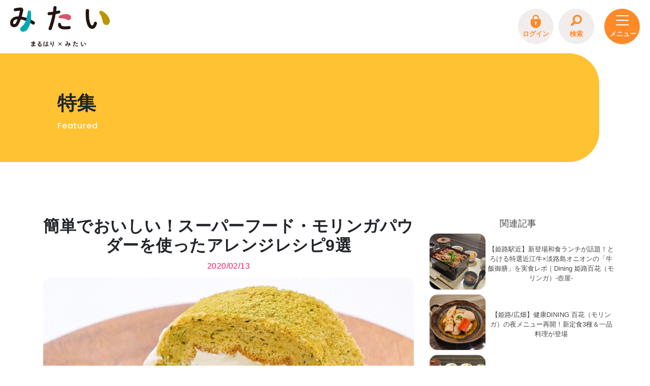

--- FILE ---
content_type: text/html; charset=UTF-8
request_url: https://www.himeji-mitai.com/feature/373016.html
body_size: 14659
content:
<head lang="ja">
<!-- Google Tag Manager -->
<script>(function(w,d,s,l,i){w[l]=w[l]||[];w[l].push({'gtm.start':new Date().getTime(),event:'gtm.js'});var f=d.getElementsByTagName(s)[0],j=d.createElement(s),dl=l!='dataLayer'?'&l='+l:'';j.async=true;j.src='https://www.googletagmanager.com/gtm.js?id='+i+dl;f.parentNode.insertBefore(j,f);})(window,document,'script','dataLayer','GTM-5F5JKPS');</script>
<!-- End Google Tag Manager -->
<meta charset="utf-8">
<meta name="viewport" content="width=device-width, initial-scale=1.0">
<meta http-equiv="X-UA-Compatible" content="ie=edge">
<link rel="canonical" href="https://www.himeji-mitai.com/" />
<!-- その他 -->
<title>簡単でおいしい！スーパーフード・モリンガパウダーを使ったアレンジレシピ9選 | みたい -まるはり×みたい-｜みつけて播磨（姫路、加古川など）情報サイト（旧：姫路みたい）</title>
<meta property="og:title" content="簡単でおいしい！スーパーフード・モリンガパウダーを使ったアレンジレシピ9選 | みたい -まるはり×みたい-｜みつけて播磨（姫路、加古川など）情報サイト（旧：姫路みたい）">
<meta name="twitter:title" content="簡単でおいしい！スーパーフード・モリンガパウダーを使ったアレンジレシピ9選 | みたい -まるはり×みたい-｜みつけて播磨（姫路、加古川など）情報サイト（旧：姫路みたい）">
<meta name="description" content="約90種類以上の栄養素と300もの効果・効能が期待できる奇跡のスーパーフード「モリンガ」。日々の食事に取り入れやすい「姫路モリンガピュアパウダー」を使用した簡単・おいしいアレンジレシピをご紹介！材料、詳しい工程がわかる作り方、レシピ動画など。和風・洋風スイーツや子どものおやつにもぴったりな一品、アレンジ自在レシピも。" />
<meta name="keywords" content="モリンガ,スーパーフード,栄養,効能,アレンジ,レシピ,レシピ動画,簡単,おいしい,おやつ" />
<!-- submit evaluation to norton -->
<meta name="norton-safeweb-site-verification" content="lz82mazkmmtcjgk89cckd04lm5otxr5-u14fqlw7x0atnj81i4v0s-op0l0ctoevmymcmyfm076azlds5bv42nojk4f39ca35m9flkj9wubr1qnz9z1gpwysdh93w0js" />
<link rel="shortcut icon" href="https://www.himeji-mitai.com/favicons/favicon.ico">
<link rel="icon" type="https://www.himeji-mitai.com/stylesheet/image/png" sizes="16x16" href="/favicons/favicon-16x16.png">
<link rel="icon" type="https://www.himeji-mitai.com/stylesheet/image/png" sizes="32x32" href="/favicons/favicon-32x32.png">
<link rel="manifest" href="/favicons/manifest.json">
<meta name="mobile-web-app-capable" content="no">
<meta name="theme-color" content="#ffffff">
<meta name="application-name" content="みたい">
<link rel="apple-touch-icon" sizes="57x57" href="/favicons/apple-touch-icon-57x57.png">
<link rel="apple-touch-icon" sizes="60x60" href="/favicons/apple-touch-icon-60x60.png">
<link rel="apple-touch-icon" sizes="72x72" href="/favicons/apple-touch-icon-72x72.png">
<link rel="apple-touch-icon" sizes="76x76" href="/favicons/apple-touch-icon-76x76.png">
<link rel="apple-touch-icon" sizes="114x114" href="/favicons/apple-touch-icon-114x114.png">
<link rel="apple-touch-icon" sizes="120x120" href="/favicons/apple-touch-icon-120x120.png">
<link rel="apple-touch-icon" sizes="144x144" href="/favicons/apple-touch-icon-144x144.png">
<link rel="apple-touch-icon" sizes="152x152" href="/favicons/apple-touch-icon-152x152.png">
<link rel="apple-touch-icon" sizes="180x180" href="/favicons/apple-touch-icon-180x180.png">
<link rel="apple-touch-icon" sizes="1024x1024" href="/favicons/apple-touch-icon-1024x1024.png">
<meta name="apple-mobile-web-app-capable" content="no">
<meta name="apple-mobile-web-app-status-bar-style" content="black-translucent">
<meta name="apple-mobile-web-app-title" content="みたい">
<link rel="apple-touch-startup-image" media="(device-width: 320px) and (device-height: 480px) and (-webkit-device-pixel-ratio: 1)" href="/apple-touch-startup-image-320x460.png">
<link rel="apple-touch-startup-image" media="(device-width: 320px) and (device-height: 480px) and (-webkit-device-pixel-ratio: 2)" href="/apple-touch-startup-image-640x920.png">
<link rel="apple-touch-startup-image" media="(device-width: 320px) and (device-height: 568px) and (-webkit-device-pixel-ratio: 2)" href="/apple-touch-startup-image-640x1096.png">
<link rel="apple-touch-startup-image" media="(device-width: 375px) and (device-height: 667px) and (-webkit-device-pixel-ratio: 2)" href="/apple-touch-startup-image-750x1294.png">
<link rel="apple-touch-startup-image" media="(device-width: 414px) and (device-height: 736px) and (orientation: landscape) and (-webkit-device-pixel-ratio: 3)" href="/apple-touch-startup-image-1182x2208.png">
<link rel="apple-touch-startup-image" media="(device-width: 414px) and (device-height: 736px) and (orientation: portrait) and (-webkit-device-pixel-ratio: 3)" href="/apple-touch-startup-image-1242x2148.png">
<link rel="apple-touch-startup-image" media="(device-width: 768px) and (device-height: 1024px) and (orientation: landscape) and (-webkit-device-pixel-ratio: 1)" href="/apple-touch-startup-image-748x1024.png">
<link rel="apple-touch-startup-image" media="(device-width: 768px) and (device-height: 1024px) and (orientation: portrait) and (-webkit-device-pixel-ratio: 1)" href="/apple-touch-startup-image-768x1004.png">
<link rel="apple-touch-startup-image" media="(device-width: 768px) and (device-height: 1024px) and (orientation: landscape) and (-webkit-device-pixel-ratio: 2)" href="/apple-touch-startup-image-1496x2048.png">
<link rel="apple-touch-startup-image" media="(device-width: 768px) and (device-height: 1024px) and (orientation: portrait) and (-webkit-device-pixel-ratio: 2)" href="/apple-touch-startup-image-1536x2008.png">
<link rel="icon" type="image/png" sizes="228x228" href="/favicons/coast-228x228.png">
<meta name="msapplication-TileColor" content="#ffffff">
<meta name="msapplication-TileImage" content="/favicons/mstile-144x144.png">
<meta name="msapplication-config" content="/favicons/browserconfig.xml">
<link rel="yandex-tableau-widget" href="/favicons/yandex-browser-manifest.json">
<link rel="preconnect" href="https://fonts.googleapis.com">
<link rel="preconnect" href="https://fonts.gstatic.com" crossorigin>
<link href="https://fonts.googleapis.com/css2?family=Poppins:ital,wght@0,100;0,200;0,300;0,400;0,500;0,600;0,700;0,800;0,900;1,100;1,200;1,300;1,400;1,500;1,600;1,700;1,800;1,900&display=swap" rel="stylesheet">
<!-- 本ページの専用CSS -->
<link rel="preload" href="https://www.himeji-mitai.com/css/theme.min.css?20240207184753" as="style" onload="this.onload=null;this.rel='stylesheet'">
<noscript>
<link rel="stylesheet" href="/css/theme.min.css?20240207184753">
</noscript>
<script>!function (n) { "use strict"; n.loadCSS || (n.loadCSS = function () { }); var o = loadCSS.relpreload = {}; if (o.support = function () { var e; try { e = n.document.createElement("link").relList.supports("preload") } catch (t) { e = !1 } return function () { return e } }(), o.bindMediaToggle = function (t) { var e = t.media || "all"; function a() { t.addEventListener ? t.removeEventListener("load", a) : t.attachEvent && t.detachEvent("onload", a), t.setAttribute("onload", null), t.media = e } t.addEventListener ? t.addEventListener("load", a) : t.attachEvent && t.attachEvent("onload", a), setTimeout(function () { t.rel = "stylesheet", t.media = "only x" }), setTimeout(a, 3e3) }, o.poly = function () { if (!o.support()) for (var t = n.document.getElementsByTagName("link"), e = 0; e < t.length; e++) { var a = t[e]; "preload" !== a.rel || "style" !== a.getAttribute("as") || a.getAttribute("data-loadcss") || (a.setAttribute("data-loadcss", !0), o.bindMediaToggle(a)) } }, !o.support()) { o.poly(); var t = n.setInterval(o.poly, 500); n.addEventListener ? n.addEventListener("load", function () { o.poly(), n.clearInterval(t) }) : n.attachEvent && n.attachEvent("onload", function () { o.poly(), n.clearInterval(t) }) } "undefined" != typeof exports ? exports.loadCSS = loadCSS : n.loadCSS = loadCSS }("undefined" != typeof global ? global : this);</script>
<link rel="stylesheet" href="/common.css?20251211120944">
<link rel="stylesheet" href="/update_20240425/css/renewal.css?20251211120944">
<!-- ページ毎の専用CSS及びスクリプト -->
<!-- Open Graph / Facebook -->
<meta property="og:type" content="website">
<meta property="og:url" content="https://www.himeji-mitai.com/">
<meta property="og:description" content="約90種類以上の栄養素と300もの効果・効能が期待できる奇跡のスーパーフード「モリンガ」。日々の食事に取り入れやすい「姫路モリンガピュアパウダー」を使用した簡単・おいしいアレンジレシピをご紹介！材料、詳しい工程がわかる作り方、レシピ動画など。和風・洋風スイーツや子どものおやつにもぴったりな一品、アレンジ自在レシピも。">
<!-- Twitter -->
<meta name="twitter:card" content="summary_large_image">
<meta name="twitter:url" content="https://www.himeji-mitai.com/">
<meta name="twitter:description" content="約90種類以上の栄養素と300もの効果・効能が期待できる奇跡のスーパーフード「モリンガ」。日々の食事に取り入れやすい「姫路モリンガピュアパウダー」を使用した簡単・おいしいアレンジレシピをご紹介！材料、詳しい工程がわかる作り方、レシピ動画など。和風・洋風スイーツや子どものおやつにもぴったりな一品、アレンジ自在レシピも。">
<!-- 特集 -->
<meta property="og:image" content="https://www.himeji-mitai.com/feature/assets_c/2019/12/8197d7895cc819286cde6c912ab3d29afcbc1146-thumb-1294x971-16916.jpg">
<meta name="twitter:image" content="https://www.himeji-mitai.com/feature/assets_c/2019/12/8197d7895cc819286cde6c912ab3d29afcbc1146-thumb-1294x971-16916.jpg">
<link rel="stylesheet" href="/feature/styles_parts_new.css?20251211120944">
<link rel="stylesheet" href="/maruhari-mitai/styles_coupon.css?20251211120944">
</head>


    <!DOCTYPE html>
    <html lang="ja">

    <body class='article no-js featured' id="top">
<!-- Google Tag Manager (noscript) -->
<noscript><iframe src="https://www.googletagmanager.com/ns.html?id=GTM-5F5JKPS" height="0" width="0" style="display:none;visibility:hidden"></iframe></noscript>
<!-- End Google Tag Manager (noscript) -->
        <div class="global-menu">
<div class="global-menu__dash-wrap menu-is-open">
<div class="global-menu__search">
<form action="https://www.himeji-mitai.com/search.html" class="global-menu__search-area" autocomplete="off">
<button class="global-menu__input-button global-menu__input-button--back" type="button"><i class="icon icon-magnify">&nbsp;</i></button>
<fieldset class="global-menu__input-set">
<input type="search" class="global-menu__input-field" name="search" required="" placeholder="気になるキーワードを入力">
</fieldset><button class="global-menu__input-button global-menu__input-button--go" type="submit"><i class="icon icon-chevron-right">&nbsp;</i></button>
</form>
</div>
</div>
</div>
<div class="header">
<div class="header__inner">
<div class="header__logo">
<a href="https://www.himeji-mitai.com">
<img src="/update_20241025/img/mitai_logo.png" alt="みたい">
</a>
</div>
<div class="header__right">
<div class="header__right-point points__number points__number--login global-menu__button--points" style="display: none;"></div>
<div class="header__right-item global-menu__button--login" style="display: none;">
<a href="https://member.himeji-mitai.com/membership-login/" class="header__right-link">
<span>
ログイン
</span>
</a>
</div>
<div class="header__right-item global-menu__button--mypage" style="display: none;">
<a href="https://member.himeji-mitai.com/my-account/?i=0" class="header__right-link">
<span>
マイページ
</span>
</a>
</div>
<div class="header__right-item">
<a href="#search" class="header__right-link" id="search-btn">
<span class="search">
検索
</span>
</a>
</div>
<div class="toggle-menu -cover">
<input type="checkbox" id="toggle-menu-tigger" class="toggle-menu__checkbox" value="">
<div class="toggle-menu__button -cross">
<label for="toggle-menu-tigger" class="toggle-menu__button-inner">
<span></span>
</label>
</div>
<nav class="toggle-menu__nav">
<div class="toggle-menu__nav-item">
<ul class="sp-nav-list">
<li class="sp-nav-list__item">
<a href="/" class="sp-nav-list__link">トップページ<span>Top page</span></a>
</li>
<li class="sp-nav-list__item">
<a href="/feature" class="sp-nav-list__link">特集<span>Featured</span></a>
</li>
<li class="sp-nav-list__item">
<a href="/event" class="sp-nav-list__link">イベント<span>Events</span></a>
</li>
<li class="sp-nav-list__item">
<a href="/book" class="sp-nav-list__link">デジタルブック<span>Digital books</span></a>
</li>
<li class="sp-nav-list__item">
<a href="/local_products" class="sp-nav-list__link">地場産品/ツクリビト<span>Local products</span></a>
</li>
<li class="sp-nav-list__item">
<a href="/travel/himeji/" class="sp-nav-list__link">エリア特集<span>Travel</span></a>
</li>
<li class="sp-nav-list__item">
<a href="/fortune_telling" class="sp-nav-list__link">今月の占い<span>Fortune telling</span></a>
</li>
</ul>
<div class="toggle-menu__nav-img">
<img src="/update_20240425/img/mitainya_icon.png" alt="「みたい！」を叶える情報サイト">
</div>
</div>
<div class="toggle-menu__nav-wrap">
<div class="toggle-menu__nav-item -neko" style="display:none;">
<div class="toggle-menu__nav-nekoimg">
<img src="/update_20240425/img/mitainya_icon.png" alt="「みたい！」を叶える情報サイト">
</div>
</div>
<div class="toggle-menu__nav-item -undernav">
<ul class="sp-under-list">
<li class="sp-under-list__item">
<a href="/maruhari_mitai.html" class="sp-under-list__link">まるはり×みたい</a>
</li>
<li class="sp-under-list__item">
<a href="/entry-form.html" class="sp-under-list__link">お問合わせ</a>
</li>
<li class="sp-under-list__item">
<a href="/event-form.html" class="sp-under-list__link">イベント情報募集</a>
</li>
<li class="sp-under-list__item">
<a href="/site-policy.html" class="sp-under-list__link">サイトポリシー</a>
</li>
<li class="sp-under-list__item">
<a href="/privacy-policy.html" class="sp-under-list__link">プライバシーポリシー</a>
</li>
<li class="sp-under-list__item">
<a href="https://ybs-inc.biz/" class="sp-under-list__link" target="_blank">運営会社</a>
</li>
<li class="sp-under-list__item">
<a href="/faq.html" class="sp-under-list__link">FAQ</a>
</li>
</ul>
</div>
<div class="toggle-menu__nav-item -undernav pt-4">
<ul class="toggle-menu__sns-list">
<a href="https://www.instagram.com/himeji_mitai/" class="footer__link" target="_blank">
<li class="footer__sns mx-auto toggle-menu__sns-icon">
<img class="footer__sns-img" src="/update_20240425/img/icon-instagram-240.png">
<p class="footer__sns-title">instagram</p>
</li>
</a>
<a href="https://x.com/himeji_mitai" class="footer__link" target="_blank">
<li class="footer__sns mx-auto toggle-menu__sns-icon">
<img class="footer__sns-img" src="/update_20240425/img/icon-twitterx-220.png">
<p class="footer__sns-title">X(Twitter)</p>
</li>
</a>
<a href="https://www.youtube.com/channel/UCbC7zsvUufLOtJEnsVm8wlQ" class="footer__link" target="_blank">
<li class="footer__sns mx-auto toggle-menu__sns-icon">
<img class="footer__sns-img" src="/update_20240425/img/icon-youtube-240.png">
<p class="footer__sns-title">youtube</p>
</li>
</a>
<a href="https://www.facebook.com/himeji.mitai.hensyuubu/?locale=ja_JP" class="footer__link" target="_blank">
<li class="footer__sns mx-auto toggle-menu__sns-icon">
<img class="footer__sns-img" src="/update_20240425/img/icon-facebook-240.png">
<p class="footer__sns-title">facebook</p>
</li>
</a>
</ul>
</div>
</div>
</nav>
<label for="toggle-menu-tigger" class="toggle-menu__overlay"></label>
</div>
</div>
</div>
</div>
        <h1 class="main-title">
            特集
            <span>Featured</span>
        </h1>
        <div class="container-fluid mx-0 px-0" id="main-wrapper">
            <div class="container">
                <div class="row">
                    <main class="main col-md-8 order-first">
                        <div class="row mt-1 mb-2">
                            <div class="col-12">
                            </div>
                        </div>
                        <div class="article__heading row">
                            <div class="col-12">
                                <h1 class="article__heading text-center">
                                    簡単でおいしい！スーパーフード・モリンガパウダーを使ったアレンジレシピ9選
                                </h1>
                            </div>
                            <div class="col-6 mx-auto text-center pb-2">
                                <span class="article__date">
                                    2020/02/13
                                </span>
                            </div>
                            <div class="col-12 mb-3">
                                <div class="article__topshot squircle">
                                    
                                        <img src="https://www.himeji-mitai.com/feature/assets_c/2019/12/8197d7895cc819286cde6c912ab3d29afcbc1146-thumb-1294x971-16916.jpg" alt="簡単でおいしい！スーパーフード・モリンガパウダーを使ったアレンジレシピ9選">
                                    
                                </div>
                            </div>
                        </div>
                        
                            <ul class="taglist d-flex flex-row flex-wrap p-0 justify-content-center mb-3">
                                
                                    
                                        <li class="taglist__tag my-1">
                                            <a class="taglist__tag-link py-1 px-2 mx-1" href="https://www.himeji-mitai.com/tag/index.html?tags=%25オーガニック%25&sortBy=dates">
                                                オーガニック
                                            </a>
                                        </li>
                                    
                                
                                    
                                        <li class="taglist__tag my-1">
                                            <a class="taglist__tag-link py-1 px-2 mx-1" href="https://www.himeji-mitai.com/tag/index.html?tags=%25グルメ%25&sortBy=dates">
                                                グルメ
                                            </a>
                                        </li>
                                    
                                
                                    
                                        <li class="taglist__tag my-1">
                                            <a class="taglist__tag-link py-1 px-2 mx-1" href="https://www.himeji-mitai.com/tag/index.html?tags=%25ショッピング%25&sortBy=dates">
                                                ショッピング
                                            </a>
                                        </li>
                                    
                                
                                    
                                        <li class="taglist__tag my-1">
                                            <a class="taglist__tag-link py-1 px-2 mx-1" href="https://www.himeji-mitai.com/tag/index.html?tags=%25スイーツ%25&sortBy=dates">
                                                スイーツ
                                            </a>
                                        </li>
                                    
                                
                                    
                                        <li class="taglist__tag my-1">
                                            <a class="taglist__tag-link py-1 px-2 mx-1" href="https://www.himeji-mitai.com/tag/index.html?tags=%25ヘルス%25&sortBy=dates">
                                                ヘルス
                                            </a>
                                        </li>
                                    
                                
                            </ul>
                        
                        <div class="article__social d-flex justify-content-center">
                            <!--<a href="javascript:void(0)" class="bookmark favorite_btn373016" title="お気に入り登録"><i class="bookmark__button icon icon-bookmark-plus">&nbsp;</i></a>-->
                            <ul class="article__social-list d-flex p-0 mb-3 justify-content-center">
                                <li class="share__item px-2">
                                    <a href="#" class="js-social-share" data-share-service="facebook">
                                        <svg role="img" width="30" height="30">
                                            <title>Facebook Share</title>
                                            <use xlink:href="#sns-facebook"></use>
                                        </svg>
                                    </a>
                                </li>
                                <li class="share__item px-2">
                                    <a href="#" class="js-social-share" data-share-service="twitter">
                                        <svg role="img" width="30" height="30">
                                            　　　　<title>Twitter Share</title>
                                            　　　　<use xlink:href="#sns-twitter"></use>
                                            　　</svg>
                                    </a>
                                </li>
                                <li class="share__item px-2">
                                    <a href="#" class="js-social-share" data-share-service="line">
                                        <svg role="img" width="30" height="30">
                                            　　　　<title>line Share</title>
                                            　　　　<use xlink:href="#sns-line"></use>
                                            　　</svg>
                                    </a>
                                </li>
                            </ul>
                        </div>
                        <div class="toc">
                            <div class="toc__head">
                                目次
                            </div>
                            <ul class="toc__list"></ul>
                        </div>
                        <div class="row">
                            <div class="col-12">
                                <div class="entry__content">
                                    <div id="lang_ja">
                                        <div class="entry__text">
<p>奇跡の植物「モリンガ」。豊富な栄養素が含まれ、300にものぼる効能が期待できると言われています。</p>
<p>ここでは、「姫路モリンガピュアパウダー」を使用したアレンジレシピをご紹介。<br>お茶のみならずスイーツやお料理など、日々の食事で簡単に取り入れることができますよ。</p>
<p>100％国産、完全無添加の安心安全な「姫路モリンガピュアパウダー」で手軽においしく美容と健康を手に入れましょう。</p>
<p>※2020年2月13日更新しました。</p>
</div>
<a class="my-parts" href="/feature/372684.html">
<div class="my-parts-img"><img src="/feature/files/36afcc3f949301bfff9a5b287e360a1139962623.jpg" alt=""></div>
<div class="my-parts-body">
<div class="my-parts-title">奇跡のスーパーフード</div>
<p>モリンガの効能は？気になるその味は？【徹底紹介】</p>
</div>
</a>
<h2 class="entry__head">モリンガあん</h2>
<div class="entry__text">
<p>冷凍保存ができるので、まとめて作っておけばさまざまな料理に使えます。モリンガのさわやかな風味とこしあんの甘さがベストマッチ！</p>
<p><img alt="モリンガパウダーを使用した手作りモリンガ餡の写真.jpg" src="/feature/files/ad910a7e315b1056df273dc175aa7d601be89868.jpg" width="6720" height="4480" class="mt-image-none"></p>
</div>
<div style="padding: 10px; margin-bottom: 10px; border: 1px solid #333333; border-radius: 10px;">
<p><b>【材料】</b><br>・白あん 200g<br>・モリンガパウダー　小さじ2</p>
</div>
<div class="box_bg03">
<p><b>【作り方】</b><br>① 白あんをボウルに入れる。</p>
<p>② モリンガパウダーを入れてよく混ぜ合わせる。</p>
<p>③ 保存用の入れ物に入れる。</p>
</div>
<p>↓↓簡単でアレンジ自在な<a href="https://youtu.be/0fDNatTyre4" target="_blank">「モリンガあん」のレシピ動画</a>を観る↓↓</p>
<div class="movie-wrap">
<iframe width="700" height="450" src="https://www.youtube.com/embed/0fDNatTyre4" frameborder="0" allow="accelerometer; autoplay; encrypted-media; gyroscope; picture-in-picture" allowfullscreen=""></iframe>
</div>
<h2 class="entry__head">モリンガ羊かん</h2>
<div class="entry__text">
<p>甘さの中にもしっかりとモリンガの風味が味わえる一品です。焦げやすいので弱火でしっかりと混ぜ合わせ、つやが出るまで煮詰めましょう。</p>
<p><img alt="モリンガパウダーを使用した手作りモリンガ羊羹の写真.jpg" src="/feature/files/2761d6df89838f493d437d4bb6c1818234727c99.jpg" width="6201" height="4134" class="mt-image-none"></p>
</div>
<div style="padding: 10px; margin-bottom: 10px; border: 1px solid #333333; border-radius: 10px;">
<p><b>【材料】</b><br>・水 200ml<br>・砂糖 90g<br>・粉寒天 4g<br>・モリンガあん 200g</p>
</div>
<div class="box_bg03">
<p><b>【作り方】</b><br>① 鍋に水・砂糖・粉寒天を入れて弱火で沸騰直前まで温める。</p>
<p>② モリンガあんを入れてよく混ぜる。ゆっくり混ぜながら弱火にかけ、つやが出たら加熱を止める。</p>
<p>③ 型に流し入れて荒熱が取れたら、冷蔵庫に入れて1時間ほど冷やす。</p>
<p>④ 型から取り出し、好きな大きさにカットし盛り付ける。</p>
</div>
<a class="my-parts" href="/feature/294335.html">
<div class="my-parts-img"><img src="/feature/assets_c/2019/09/moringa007-thumb-1200x800-15607.jpg" alt=""></div>
<div class="my-parts-body">
<div class="my-parts-title">MORINGA LOVERS</div>
<p>モリンガ大好き！なあの人に聞くシリーズ第1弾</p>
</div>
</a>
<h2 class="entry__head">モリンガソフトクッキー（25個分）</h2>
<div class="entry__text">
<p>成型時に手のひらでくぼみをつけることで、焼きムラなく形よく焼き上げることができます。クッキー生地にもあん生地にもモリンガあんを入れることでしっとりとした口当たりに。</p>
</div>
<div style="padding: 10px; margin-bottom: 10px; border: 1px solid #333333; border-radius: 10px;">
<p><b>【材料】</b><br>・薄力粉 120g<br>・ベーキングパウダー 小さじ1/4<br>・卵黄 1個分<br>・牛乳 小さじ2<br>・Ａ...砂糖 40g、バター 80g、モリンガあん 30g、はちみつ 20g<br>・板チョコ 90g<br>・Ｂ...モリンガあん 80g、スキムミルク 大さじ1、はちみつ 小さじ1</p>
</div>
<div class="box_bg03">
<p><b>【作り方】</b><br>◆クッキー生地<br>① ボウルに薄力粉とベーキングパウダーを入れ、泡だて器で混ぜる。</p>
<p>② 別のボウルに卵黄と牛乳を合わせて混ぜておく。</p>
<p>③ Ａを別のボウルに入れ、ふわっとするまで混ぜる。</p>
<p>④ Ａに2を少しずつ加えながら混ぜる。さらに①を加えて、ポロポロになるまで切るように混ぜる。</p>
<p>⑤ 軽くこねてひとかたまりに丸め、冷蔵庫で休ませ、25等分する。</p>
<p>◆あん生地<br>⑥ 板チョコは荒く刻む。別のボウルにＢの材料を混ぜ合わせる。板チョコとＢを合わせ、25等分して丸める。</p>
<p>⑦ クッキー生地を広げてあんを包み、しっかりとじる。とじて丸めた生地をひっくり返して手のつけねで軽く押して形を整え、クッキングシートを敷いた天板に並べ、160℃に予熱しておいたオーブンで13～15分焼く。</p>
</div>
<h2 class="entry__head">ごま団子（18個分）</h2>
<div class="entry__text">
<p>たこ焼き器で簡単に作れる、おやつにぴったりの一品。ゴマの香ばしさとモチモチの皮に包まれたモリンガあんが相性抜群です。</p>
<p><img alt="モリンガごま団子.jpg" src="/feature/files/955daf877d4d277f5c8de2dd1444e2187d413d52.jpg" width="5472" height="3648" class="mt-image-none"></p>
</div>
<div style="padding: 10px; margin-bottom: 10px; border: 1px solid #333333; border-radius: 10px;">
<p><b>【材料】</b><br>・白玉粉 100g<br>・豆腐 120g<br>・砂糖 25g<br>・モリンガあん 70g<br>・ねりごま 10g<br>・白ごま油 適量<br>・白いりごま 適量</p>
</div>
<div class="box_bg03">
<p><b>【作り方】</b><br>◆あん<br>① ボウルにモリンガあんと練りごまを入れ、よく混ぜ合わせる。18等分にして丸める。</p>
<p>◆皮<br>② 別のボウルに白玉粉、砂糖を入れ、豆腐を少しずつ加えながらよくこねる。耳たぶくらいの固さになったら、18等分にして丸める。</p>
<p>③ 皮にあんを包み、白いりごまを全体にまぶす。</p>
<p>④ 白ごま油をたこ焼き器に多めに入れ熱しておき、揚げ焼きにする。少し膨らむ位でひっくり返す。焼き色がついたらバットなどにあげる。</p>
<p>⑤ 盛り付けて完成。</p>
</div>
<p>↓↓外はカリッ中はモチッ<a href="https://youtu.be/y_1KTL555NM" target="_blank">「モリンガごま団子」のレシピ動画</a>を観る↓↓</p>
<div class="movie-wrap">
<iframe width="700" height="450" src="https://www.youtube.com/embed/y_1KTL555NM" frameborder="0" allow="accelerometer; autoplay; encrypted-media; gyroscope; picture-in-picture" allowfullscreen=""></iframe>
</div>
<h2 class="entry__head">モリンガ大福（6個分）</h2>
<div class="entry__text">
<p>甘さ控えめの求肥にモリンガあんをくるみました。求肥部分を取り出すときはくっつきやすいので、片栗粉は多めに出したほうが作業しやすくなります。</p>
</div>
<div style="padding: 10px; margin-bottom: 10px; border: 1px solid #333333; border-radius: 10px;">
<p><b>【材料】</b><br>・白玉粉 50g<br>・砂糖 30g<br>・水 100ml<br>・片栗粉 適量<br>・モリンガあん 120g</p>
</div>
<div class="box_bg03">
<p><b>【作り方】</b><br>① 耐熱容器に白玉粉を入れ、水を少しずつ加え、だまができないようによく混ぜる。混ぜ合わせたら砂糖を加え、さらに混ぜる。</p>
<p>② ラップをかけて600Wで2分加熱し、よく混ぜる。ラップをかけ600Wで再び1分加熱して混ぜる。ラップをかけてさらに30秒加熱して混ぜる。同様に、つやが出るまで10秒ずつ加熱し、しっかり混ぜる。濡らした木べらもしくはゴムベラで混ぜると、材料がこびり付きにくい。</p>
<p>③ つやが出たら片栗粉を敷いたバットに取り出し、全体に片栗粉をまぶし、指で広げ、6等分する。少し冷めたらモリンガあんを包む。</p>
</div>
<a class="my-parts" href="https://www.himeji-moringa.jp/" target="_blank">
<div class="my-parts-img"><img src="/feature/files/mainvisual01_pc.jpg" alt=""></div>
<div class="my-parts-body">
<div class="my-parts-title">姫路モリンガ</div>
<p>100％国産・完全無添加！モリンガパウダーの購入はこちら</p>
</div>
</a>
<h2 class="entry__head">【New】ドラ焼き（10個分）</h2>
<div class="entry__text">
<p>ホットケーキミックスで簡単にドラ焼きが作ることができます。モリンガあんと生クリームを合わせ、生ドラ焼きに。カスタードなどお好みでアレンジもできます。</p>
</div>
<div style="padding: 10px; margin-bottom: 10px; border: 1px solid #333333; border-radius: 10px;">
<p><b>【材料】</b><br>・A（卵 1個、牛乳 150ml、砂糖 大さじ1、はちみつ 大さじ2、みりん 大さじ2）<br>・ホットケーキミックス 200g<br>・モリンガパウダー 小さじ1<br>・生クリーム 80g<br>・砂糖 小さじ1<br>・モリンガあん 100g</p>
</div>
<div class="box_bg03">
<p><b>【作り方】</b><br>① Aを混ぜ合わせる。さらにホットケーキミックス、モリンガパウダーを加え、とろっとするまで混ぜる。</p>
<p>② フライパンを熱して、弱火にする。生地をお玉ですくって落とし、直径5～8cmの大きさに焼く。焼き色が付いたらひっくり返す。皿に取り、粗熱を取る。同様に20枚分焼く。</p>
<p>③ ボウルに生クリームを泡立てる。さらに砂糖を加え、ツノが立つまでしっかりと泡立てる。モリンガあんを加え混ぜ合わせる。</p>
<p>④ ③を②で挟む。</p>
</div>
<h2 class="entry__head">【New】モリンガあんドーナツ（10個分）</h2>
<div class="entry__text">
<p>しっかりとしたドーナツ生地にモリンガあんを入れ、揚げドーナツにしました。生地が手に付いて丸めにくい場合、手に油を付けると作業しやすくなります。低めの温度でゆっくりと揚げることできれいに仕上がりますよ。</p>
</div>
<div style="padding: 10px; margin-bottom: 10px; border: 1px solid #333333; border-radius: 10px;">
<p><b>【材料】</b><br>・卵 1個<br>・砂糖 80g<br>・米油 小さじ１<br>・薄力粉 160g<br>・ベーキングパウダー 小さじ2/3<br>・モリンガあん 100g<br>・揚げ油 適量</p>
</div>
<div class="box_bg03">
<p><b>【作り方】</b><br>① ボウルに卵を割り、砂糖を加えて混ぜる。米油も加えてよく混ぜる。</p>
<p>② 薄力粉・ベーキングパウダーを入れ、さっくりと混ぜる。</p>
<p>③ 生地をピンポン玉くらいの大きさにする。中にモリンガあんを入れて丸める。</p>
<p>④ 160℃に熱した油でゆっくりと揚げる。</p>
</div>
<h2 class="entry__head">【New】モリンガシロップ</h2>
<div class="entry__text">
<p>モリンガの風味を最大限に生かした万能シロップです。かき氷にかけたり、プリンやアイスに添えたりと便利な一品です。冷たい牛乳やホットミルクと混ぜ合わせ、モリンガラテもいいですね。</p>
<p><img alt="加工済みモリンガシロップ.jpg" src="/feature/files/246290f045b2b506d652b0059bceb500288842c5.jpg" width="4608" height="3072" class="mt-image-none"></p>
</div>
<div style="padding: 10px; margin-bottom: 10px; border: 1px solid #333333; border-radius: 10px;">
<p><b>【材料】</b><br>・水 100ml<br>・砂糖 大さじ3<br>・モリンガパウダー 大さじ2</p>
</div>
<div class="box_bg03">
<p><b>【作り方】</b><br>① 鍋に水と砂糖を入れて沸騰させ、少し煮詰める</p>
<p>② 火を止めてモリンガパウダーを入れ、泡立て器でよく混ぜる。</p>
<p>③ 茶こしで漉し、保存容器に入れる。荒熱が取れたら冷蔵庫で冷やす。</p>
</div>
<a class="my-parts" href="/feature/372633.html">
<div class="my-parts-img"><img src="/feature/assets_c/2019/11/a35cea6e96751272da63f0fdb801c108f4111c03-thumb-1024x768-16493.jpg"></div>
<div class="my-parts-body">
<div class="my-parts-title">MORINGA LOVERS</div>
<p>モリンガ大好き！なあの人に聞く第2弾</p>
</div>
</a>
<h2 class="entry__head">【New】モリンガプリン（10個分）</h2>
<div class="entry__text">
<p>甘過ぎず、あっさりとしたプリンです。ゼラチンで固めることで、ツルンとしたのどごしを簡単に出せます。モリンガと乳製品の相性は抜群。豆乳との相性も良いので、牛乳を豆乳に変えてもおいしいですよ。</p>
</div>
<div style="padding: 10px; margin-bottom: 10px; border: 1px solid #333333; border-radius: 10px;">
<p><b>【材料】</b><br>・A（牛乳400ml　砂糖 大さじ4　モリンガ 小さじ1）<br>・卵 2個<br>・粉ゼラチン 7g</p>
</div>
<div class="box_bg03">
<p><b>【作り方】</b><br>① 鍋にAを入れ、沸騰直前まで加熱する。</p>
<p>② ボウルに卵を入れ、泡だて器で溶きほぐす。</p>
<p>③ ②に①を少しずつ入れ、よく混ぜる。さらにゼラチンを入れ、溶けるまでよく混ぜる。</p>
<p>④ 茶こしで漉して、容器に入れ、冷蔵庫で1時間ほど冷やす。</p>
<p>⑤ モリンガシロップをかけて完成。</p>
</div>
<p>↓↓甘さ控えめで食べやすい<a href="https://www.youtube.com/watch?v=r_W3Mph10R8" target="_blank">「モリンガプリン」のレシピ動画</a>を観る↓↓</p>
<div class="movie-wrap">
<iframe width="700" height="450" src="https://www.youtube.com/embed/r_W3Mph10R8" frameborder="0" allow="accelerometer; autoplay; encrypted-media; gyroscope; picture-in-picture" allowfullscreen=""></iframe>
</div>
<p>いかがでしたか？<br>「姫路モリンガパウダー」を使用した簡単でおいしいアレンジレシピは、これからも随時更新します。<br>ぜひ、チェックしてくださいね。</p>
<p>100％姫路産、完全無添加の「姫路モリンガパウダー」のご購入は以下のリンクからどうぞ！</p>
<a class="my-parts" href="https://www.himeji-moringa.jp/" target="_blank">
<div class="my-parts-img"><img src="/feature/files/mainvisual01_pc.jpg" alt=""></div>
<div class="my-parts-body">
<div class="my-parts-title">姫路モリンガ</div>
<p>100％国産・完全無添加！モリンガパウダーの購入はこちら</p>
</div>
</a>
<p>姫路みたいの日々の更新は、<a href="https://twitter.com/himeji_mitai" target="_blank">Twitter</a>や<a href="https://www.facebook.com/himeji.mitai.hensyuubu/" target="_blank">Facebook</a>でお知らせしています。<a href="https://www.instagram.com/himeji_mitai/" target="_blank">Instagram</a>はグルメやファッションをメインで更新しています。チェックしてみてくださいね。</p>
                                        
                                    </div>
                                </div>
                                <div class="entry__edit-date text-right my-3">
                                    <span class="entry__edit-date-text">
                                        2020年2月13日時点での情報です。
                                    </span>
                                </div>
                                <div class="article__social d-flex justify-content-center">
                                    <!--<a href="javascript:void(0)" class="bookmark favorite_btn373016" title="お気に入り登録"><i class="bookmark__button icon icon-bookmark-plus">&nbsp;</i></a>-->
                                    <ul class="article__social-list d-flex p-0 mb-3 justify-content-center">
                                        <li class="share__item px-2">
                                            <a href="#" class="js-social-share" data-share-service="facebook">
                                                <svg role="img" width="30" height="30">
                                                    <title>Facebook Share</title>
                                                    <use xlink:href="#sns-facebook"></use>
                                                </svg>
                                            </a>
                                        </li>
                                        <li class="share__item px-2">
                                            <a href="#" class="js-social-share" data-share-service="twitter">
                                                <svg role="img" width="30" height="30">
                                                    　　　　<title>Twitter Share</title>
                                                    　　　　<use xlink:href="#sns-twitter"></use>
                                                    　　</svg>
                                            </a>
                                        </li>
                                        <li class="share__item px-2">
                                            <a href="#" class="js-social-share" data-share-service="line">
                                                <svg role="img" width="30" height="30">
                                                    　　　　<title>line Share</title>
                                                    　　　　<use xlink:href="#sns-line"></use>
                                                    　　</svg>
                                            </a>
                                        </li>
                                    </ul>
                                </div>
                                <div class="vote" id="vote" data-aos="zoom-in-up" data-aos-duration="750" data-aos-once="false" data-aos-offset="80">
<div class="vote__text">
<span class="vote__subtext vote__subtext--title">この記事は面白かったですか？</span>
<span class="vote__subtext vote__subtext--memo">（評価ボタンをクリックするとポイントがたまります。※要ログイン）</span>
</div>
<div class="vote__buttons">
<div class="vote__button" data-vote="good">
<div class="vote__button-icon">
<svg role="img" class="img-fluid" width="75" height="75">
<title>みたいにゃ よかった顔</title>
<use xlink:href="#mitainya-head-good"></use>
</svg>
</div>
<div class="vote__button-text">よかった</div>
<div class="vote__button-count vote__button-count--percent">80%</div>
<div class="vote__button-count vote__button-count--number">1</div>
</div>
<div class="vote__button" data-vote="normal">
<div class="vote__button-icon">
<svg role="img" class="img-fluid" width="75" height="75">
<title>みたいにゃ ふつう顔</title>
<use xlink:href="#mitainya-head-normal"></use>
</svg>
</div>
<div class="vote__button-text">ふつう</div>
<div class="vote__button-count vote__button-count--percent">1%</div>
<div class="vote__button-count vote__button-count--number">1</div>
</div>
<div class="vote__button" data-vote="bad">
<div class="vote__button-icon">
<svg role="img" class="img-fluid" width="75" height="75">
<title>みたいにゃ いまいち顔</title>
<use xlink:href="#mitainya-head-bad"></use>
</svg>
</div>
<div class="vote__button-text">いまいち</div>
<div class="vote__button-count vote__button-count--percent">2%</div>
<div class="vote__button-count vote__button-count--number">1</div>
</div>
</div>
</div>
<script type="text/javascript">
function setEvaluation(val,userId){
var referenceTime = 0;
var vote = ['good','normal','bad'];
var vote_per = ['good_per','normal_per','bad_per'];
$('.vote__subtext--title').text('この記事は面白かったですか？');
$('.vote__subtext--memo').text('（評価ボタンをクリックするとポイントがたまります。※要ログイン）');
if(userId){
if(val['evaluated']){
$('#vote').addClass('vote--cast');
$('.vote__subtext--title').text('評価ありがとうございました');
$('.vote__subtext--memo').remove();
$('.vote__buttons').find('.vote__button').each(function( index, value ) {
$(this).unbind('click');   //評価済みならクリック禁止
if(vote[index] == val['evaluation_value']){
$(this).addClass('vote__button--cast');
}
});
}else{
setTimeout(function(){
$('.vote__buttons').find('.vote__button').each(function( index, value ) {
$(this).one('click', function(e) { console.log(referenceTime); $(this).addClass('vote__button--cast'); postEvaluation('373016','20200213',referenceTime,vote[index],setEvaluation);}); //未評価なら1回だけクリック可
})
},500);
}
}else{
$('.vote__buttons').one('click', function(e) { SignIn(); }); //未ログインならログインフォーム表示
}
$('.vote__buttons').find('.vote__button-count--percent').each(function( index, value ) { $(this).text(val[vote_per[index]]); }); //現在の評価%取得
$('.vote__buttons').find('.vote__button-count--number').each(function( index, value ) { $(this).text(val[vote[index]]); }); //現在の評価数取得
setInterval(function(){ referenceTime++; },1000);
}
</script>

                            </div>
                        </div>
                    </main>
                    <aside class="aside col-md-4 order-1 order-md-1 text-center" id="aside">
<div class="row">
<div class="related__articles col-12">
<h4 class="related__heading mt-3 text-center">
関連記事
</h4>
<div class="related row">
<div class="col-4 col-sm-2 col-md-4 pr-0 mb-2">
<div class="aspect append__item-visual" data-ratio="1:1">
<div class="aspect__content squircle zoom image-border">
<a href="https://www.himeji-mitai.com/feature/385577.html" class="append__item-link">
<img class="lazyload" data-src="https://www.himeji-mitai.com/feature/assets_c/2025/11/26e8253e1fc914543536da585b559396f2ab12ce-thumb-2000x1529-34505.jpg" alt="【姫路駅近】新登場和食ランチが話題！とろける特選近江牛×淡路島オニオンの「牛飯御膳」を実食レポ｜Dining 姫路百花（モリンガ）-壺屋-">
</a>
</div>
</div>
</div>
<div class="col-8 col-sm-4 col-md-8 pl-1 pr-md-0 d-flex justify-content-start align-items-center">
<a href="https://www.himeji-mitai.com/feature/385577.html" class="append__item-link">
<span class="related__text">
【姫路駅近】新登場和食ランチが話題！とろける特選近江牛×淡路島オニオンの「牛飯御膳」を実食レポ｜Dining 姫路百花（モリンガ）-壺屋-
</span>
</a>
</div>
<div class="col-4 col-sm-2 col-md-4 pr-0 mb-2">
<div class="aspect append__item-visual" data-ratio="1:1">
<div class="aspect__content squircle zoom image-border">
<a href="https://www.himeji-mitai.com/feature/385553.html" class="append__item-link">
<img class="lazyload" data-src="https://www.himeji-mitai.com/feature/assets_c/2025/11/1a8c2e697a1d2c25cbb1657c36ef057984a9432a-thumb-2000x2000-34480.jpg" alt="【姫路/広畑】健康DINING 百花（モリンガ）の夜メニュー再開！新定食3種＆一品料理が登場">
</a>
</div>
</div>
</div>
<div class="col-8 col-sm-4 col-md-8 pl-1 pr-md-0 d-flex justify-content-start align-items-center">
<a href="https://www.himeji-mitai.com/feature/385553.html" class="append__item-link">
<span class="related__text">
【姫路/広畑】健康DINING 百花（モリンガ）の夜メニュー再開！新定食3種＆一品料理が登場
</span>
</a>
</div>
<div class="col-4 col-sm-2 col-md-4 pr-0 mb-2">
<div class="aspect append__item-visual" data-ratio="1:1">
<div class="aspect__content squircle zoom image-border">
<a href="https://www.himeji-mitai.com/feature/385544.html" class="append__item-link">
<img class="lazyload" data-src="https://www.himeji-mitai.com/feature/assets_c/2025/11/3fceda10bfb6c7872f46b6b6c09582e9b07b75c9-thumb-2000x1269-34459.jpg" alt="【姫路駅近】贅沢な和食＆お肉御膳ランチが登場！和モダン個室空間で味わう"特別なひととき"を｜Dining 姫路百花（モリンガ）-壺屋-">
</a>
</div>
</div>
</div>
<div class="col-8 col-sm-4 col-md-8 pl-1 pr-md-0 d-flex justify-content-start align-items-center">
<a href="https://www.himeji-mitai.com/feature/385544.html" class="append__item-link">
<span class="related__text">
【姫路駅近】贅沢な和食＆お肉御膳ランチが登場！和モダン個室空間で味わう"特別なひととき"を｜Dining 姫路百花（モリンガ）-壺屋-
</span>
</a>
</div>
<div class="col-4 col-sm-2 col-md-4 pr-0 mb-2">
<div class="aspect append__item-visual" data-ratio="1:1">
<div class="aspect__content squircle zoom image-border">
<a href="https://www.himeji-mitai.com/feature/385504.html" class="append__item-link">
<img class="lazyload" data-src="https://www.himeji-mitai.com/feature/assets_c/2025/11/ec7e97365b16f0b7a2a7383712d11023a04c3b2b-thumb-2000x1380-34371.jpg" alt="【姫路駅近】忘年会・新年会に！姫路和牛や白鷺サーモンを個室で堪能できるフルコース＆飲み放題付きプラン登場｜Dining 姫路百花（モリンガ）-壺屋-">
</a>
</div>
</div>
</div>
<div class="col-8 col-sm-4 col-md-8 pl-1 pr-md-0 d-flex justify-content-start align-items-center">
<a href="https://www.himeji-mitai.com/feature/385504.html" class="append__item-link">
<span class="related__text">
【姫路駅近】忘年会・新年会に！姫路和牛や白鷺サーモンを個室で堪能できるフルコース＆飲み放題付きプラン登場｜Dining 姫路百花（モリンガ）-壺屋-
</span>
</a>
</div>
</div>
<div class="col-12 order-1 pt-5 pb-3">
<a id="banner-monitorcampaign" class="recommend__link" href="https://member.himeji-mitai.com/" target="_blank">
<img class="" src="/img/mimember_monitor_banner_1225.png" alt="みメンバークーポンキャンペーン">
</a>
</div>
<div class="col-12 order-1 pb-3">
<a id="banner-coupon" class="recommend__link" href="https://member.himeji-mitai.com/coupon-list/">
<img class="" src="/img/mimember_coupon_banner.png" alt="みメンバークーポン一覧">
</a>
</div>
<div class="col-12 order-2 pb-3">
<a id="banner-campaign" class="recommend__link" href="https://member.himeji-mitai.com/campaign-list/">
<img class="" src="/img/mimember_campaign_banner.png" alt="みメンバーキャンペーン一覧">
</a>
</div>
<div class="col-12 order-2 pb-3">
<a href="https://www.himeji-mitai.com/eventcalendar/archive.html">
<img src="https://www.himeji-mitai.com/img/eventcalendar_banner.png" class="img-fluid">
</a>
</div>
<div class="col-12 order-3">
<a class="twitter-timeline" href="https://twitter.com/himeji_mitai?ref_src=twsrc%5Etfw" data-chrome="noheader nofooter" data-height="400">Tweets by himeji_mitai</a>
<script async src="https://platform.twitter.com/widgets.js" charset="utf-8"></script>
</div>
<div class="col-12 order-4">
<div class="top-title top-title--postal my-2 pb-2 mt-5">
<h3 class="top-title__text top-title__text--icon text-center mb-0 icon icon-email-outline">
</h3>
<h3 class="top-title__text top-title__text--en text-center notranslate">
POST
</h3>
</div>
<p class="postal__intro text-center">
こんな記事を書いてほしい！ ここの特集をしてほしい！ こんな企画をしてほしい！
うちのお店を掲載してほしい！などのご希望・ご意見をお待ちしております。
</p>
<div class="postal__item py-2">
<a href="https://www.himeji-mitai.com/opinion-request-form.html"><img class="img-fluid lazyload" data-src="https://www.himeji-mitai.com/img/postform_banner_01.png" alt="ご意見投稿ページ"></a>
</div>
<div class="postal__item py-2">
<a href="https://www.himeji-mitai.com/event-form.html"><img class="img-fluid lazyload" data-src="https://www.himeji-mitai.com/img/postform_banner_02.png" alt="播磨のイベント情報募集中！"></a>
</div>
</div>
<div class="col-12 order-5">
<script async src="https://pagead2.googlesyndication.com/pagead/js/adsbygoogle.js?client=ca-pub-1596806588486661" crossorigin="anonymous"></script>
<!-- スクエア広告_右カラム -->
<ins class="adsbygoogle" style="display:block" data-ad-client="ca-pub-1596806588486661" data-ad-slot="4809747931" data-ad-format="auto" data-full-width-responsive="true"></ins>
<script>(adsbygoogle = window.adsbygoogle || []).push({});</script>
</div>
</div>
</div>
</aside>
                </div>
            </div>
        </div>
        <style>
.footer__list-sns {
width: 70%;
margin: auto;
}
.footer__link {
max-width: none;
margin: auto;
}
.footer__sns {
height: 110px;
width: 110px;
display: inline-block;
text-align: center;
line-height: 80px;
border-radius: 50%;
border: dashed 2px #5b5b5b;
border: dashed 2px #F2EDED;
margin: 5px;
}
.footer__sns-img {
width: 56px;
height: auto;
margin-top: 25px;
}
.footer__sns-title {
display: none;
line-height: 6px;
font-size: 12px;
}
.mitainya {
display:none;
position: fixed;
bottom: -30px;
right: 0px;
width: 97px;
height: auto;
z-index: 100;
}
.footer__cat-bubble {
bottom: 4rem;
left: calc(50% + -4rem);
transition: all .4s ease;
opacity: 1;
}
.footer__cat-wrap {
height: 1rem;
}
.toggle-menu__nav-item {
width: 100%;
}
.toggle-menu__nav-img {
display: flex;
align-items: flex-end;
margin: 0 5px 60px 0;
width: 15%;
height: 100%;
}
.toggle-menu__nav-item .sp-under-list {
margin: auto;
}
.toggle-menu__nav-item .footer__link {
margin: 30px;
}
.toggle-menu__sns-list{
padding: unset;
margin: auto;
}
.toggle-menu__sns-icon{
border: dashed 2px #dadada;
}
@media (max-width: 960px) {
.footer__list-sns {
width: 95%;
}
.footer__sns {
height: 80px;
width: 80px;
line-height: 60px;
}
.footer__sns-img {
width: 42px;
margin-top: 15px;
}
.footer__sns-title {
line-height: 0px;
}
.mitainya {
bottom: -45px;
right: -10px;
width: 80px;
}
.footer__cat-img {
left: calc(50% - 3.5rem);
}
.footer__cat-bubble {
left: calc(50% + -3.1rem);
opacity: 0;
}
.toggle-menu__nav-wrap {
flex-direction: column;
}
.toggle-menu__nav-img {
width: 30%;
}
.toggle-menu__nav-item .footer__link {
margin: auto;
}
}
</style>
<a class="mitainya" href="#">
<svg viewbox="0 0 850.9 703.6" class="footer__cat-img">
<use xlink:href="#mitainya"></use>
</svg>
<svg viewbox="0 0 306.132 153.018" class="footer__cat-bubble">
<use xlink:href="#bubble_top"></use>
</svg>
</a>
<footer class="footer container mt-4 pt-4">
<ul class="footer__list d-flex flex-row flex-wrap justify-content-start py-0 px-0 px-md-5 w-100">
<li class="footer__item mx-auto">
<a href="https://www.himeji-mitai.com/entry-form.html" class="footer__link">お問合わせ</a>
</li>
<li class="footer__item mx-auto">
<a href="https://maruhari.com/tie-up-ads/" class="footer__link" target="_blank">掲載店募集</a>
</li>
<li class="footer__item mx-auto">
<a href="https://www.himeji-mitai.com/site-policy.html" class="footer__link">サイトポリシー</a>
</li>
<li class="footer__item mx-auto">
<a href="https://www.himeji-mitai.com/privacy-policy.html" class="footer__link">プライバシーポリシー</a>
</li>
<li class="footer__item mx-auto">
<a href="https://ybs-inc.biz/" target="_blank" class="footer__link">運営会社</a>
</li>
<li class="footer__item mx-auto">
<a href="https://www.himeji-mitai.com/faq.html" class="footer__link">FAQ</a>
</li>
</ul>
<ul class="footer__list-sns d-flex flex-row flex-wrap justify-content-start py-0 px-0 px-md-5">
<a href="https://www.instagram.com/himeji_mitai/" class="footer__link" target="_blank">
<li class="footer__sns mx-auto">
<img class="footer__sns-img" src="/update_20240425/img/icon-instagram-240.png">
<p class="footer__sns-title">instagram</p>
</li>
</a>
<a href="https://x.com/himeji_mitai" class="footer__link" target="_blank">
<li class="footer__sns mx-auto">
<img class="footer__sns-img" src="/update_20240425/img/icon-twitterx-220.png">
<p class="footer__sns-title">X(Twitter)</p>
</li>
</a>
<a href="https://www.youtube.com/channel/UCbC7zsvUufLOtJEnsVm8wlQ" class="footer__link" target="_blank">
<li class="footer__sns mx-auto">
<img class="footer__sns-img" src="/update_20240425/img/icon-youtube-240.png">
<p class="footer__sns-title">youtube</p>
</li>
</a>
<a href="https://www.facebook.com/himeji.mitai.hensyuubu/?locale=ja_JP" class="footer__link" target="_blank">
<li class="footer__sns mx-auto">
<img class="footer__sns-img" src="/update_20240425/img/icon-facebook-240.png">
<p class="footer__sns-title">facebook</p>
</li>
</a>
</ul>
<div class="footer__cat-wrap col-12 mt-5">
</div>
</footer>
<script type="text/javascript" src="/js/jquery.min.js?20251211120944"></script>
<script type="text/javascript" src="/js/vendor.min.js?20251211120944" defer></script>
<script type="text/javascript" src="/mt/mt-static/data-api/v2/js/mt-data-api.min.js" defer></script>
<script type="text/javascript" src="/js/js.cookie.js" defer></script>
<script type="text/javascript" src="/update_20240425/js/function.js" defer></script>
<script type="text/javascript" src="/update_20240425/js/carousel/swiper/swiper-bundle.min.js" defer></script>
<script type="text/javascript" src="/update_20240425/js/carousel/carousel.js" defer></script>
<script type="text/javascript" src="/portal_system_members.js?20251211120944" defer></script>
<script>
$(function () {
// ウィンドウをスクロールでTOPへ戻るみたいにゃ表示
$(window).scroll(function () {
const wScroll = $(window).scrollTop();
if(wScroll > 400){
$('.mitainya').fadeIn(50);
}else{
$('.mitainya').fadeOut(50);
}
});
})
</script>

        <!-- クーポンモーダル -->
        <div class="modal">
            <div class="modal_container">
                <div class="modal_inner">
                    <div class="modal_content">
                        <button class="modalClose" type="button">
                            <img src="/img/menubtn_close_sp.png">
                        </button>
                    </div>
                </div>
            </div>
        </div>

        <script type="text/javascript">
            $(function(){
                //評価の取得
                //getEvaluation('373016','20200213',setEvaluation);

                //お気に入り登録チェック
                //ChkEntry(373016);

                //モーダル関連
                var $modal = $('.modal');
                var $inner = $('.modal_inner');
                var $btn = $('.modalBtn');
                var $close = $('.modalClose');
                //モーダル画像の設定
                

                // モーダルを開く処理
                $btn.on('click', function(event) {
                    event.preventDefault();
                    $modal.addClass('is-active');
                });
                // モーダルを閉じる処理
                $close.add($modal).on('click', function(event) {
                    event.preventDefault();
                    $modal.removeClass('is-active');
                });
                // コンテンツクリック時に閉じないようにする処理
                $inner.on('click', function(event) {
                    event.stopPropagation();
                });

                //記事内のスライダー実行
                var mySwiper = new Swiper ('.swiper-container', {
                    loop:true,
                    pagination: {
                    el: '.swiper-pagination',
                    type: 'bullets',
                    },
                    autoplay: {
                        delay: 5000,
                    },
                })
            });

            
/*
            $('.favorite_btn373016').one('click', function(e) { PostEntry('373016','簡単でおいしい！スーパーフード・モリンガパウダーを使ったアレンジレシピ9選','https://www.himeji-mitai.com/feature/assets_c/2019/12/8197d7895cc819286cde6c912ab3d29afcbc1146-thumb-1294x971-16916.jpg','https://www.himeji-mitai.com/feature/373016.html','FEATURED','姫路みたい'); });
*/
            window.addEventListener('DOMContentLoaded', function(){
                $('.officiallink_sp').click(function(){
                    //公式サイトへの遷移を計測
                    console.log("特集内店舗公式リンククリック:"+$(this).text()+"(373016)");
                    gtag('event', '特集内店舗公式リンククリック', {
                    event_category: '特集',
                    event_label: $(this).text()+"(373016)",
                    value: 1
                    });
                });

                $('.shopCoupon').click(function(){
                    //ショップクーポンのクリック数を計測
                    console.log("ショップクーポンクリック:簡単でおいしい！スーパーフード・モリンガパウダーを使ったアレンジレシピ9選(373016)");
                    gtag('event', 'ショップクーポンクリック', {
                    event_category: 'ショップクーポン',
                    event_label: "簡単でおいしい！スーパーフード・モリンガパウダーを使ったアレンジレシピ9選(373016)",
                    value: 1
                    });
                });
            });
        </script>
    </body>

    </html>


--- FILE ---
content_type: text/html; charset=utf-8
request_url: https://www.google.com/recaptcha/api2/aframe
body_size: 268
content:
<!DOCTYPE HTML><html><head><meta http-equiv="content-type" content="text/html; charset=UTF-8"></head><body><script nonce="VDPMqVydQQJGjEmHesDBHg">/** Anti-fraud and anti-abuse applications only. See google.com/recaptcha */ try{var clients={'sodar':'https://pagead2.googlesyndication.com/pagead/sodar?'};window.addEventListener("message",function(a){try{if(a.source===window.parent){var b=JSON.parse(a.data);var c=clients[b['id']];if(c){var d=document.createElement('img');d.src=c+b['params']+'&rc='+(localStorage.getItem("rc::a")?sessionStorage.getItem("rc::b"):"");window.document.body.appendChild(d);sessionStorage.setItem("rc::e",parseInt(sessionStorage.getItem("rc::e")||0)+1);localStorage.setItem("rc::h",'1768595665768');}}}catch(b){}});window.parent.postMessage("_grecaptcha_ready", "*");}catch(b){}</script></body></html>

--- FILE ---
content_type: text/css
request_url: https://www.himeji-mitai.com/common.css?20251211120944
body_size: 783
content:
.h-45{
    height: 45%;
}
.h-50{
    height: 50%;
}
.h-55{
    height: 55%;
}
.h-60{
    height: 60%;
}
.h-65{
    height: 65%;
}
.h-70{
    height: 70%;
}
.h-75{
    height: 75%;
}

.sp-nav-list__item a{
    color: #000;
}

.toggle-menu__nav-item ul{
    list-style-type: none;
}
.sp-under-list a{
    color: #000;
}

.request-text a{
    color: #007bff;
}

.menu-is-open{
    position: fixed;
    opacity: 0;
    transform: translateY(0);
    transition: all .3s;
    top: -1000px;
    height: auto;
}

.global-menu__search {
    position: relative;
    top: -120px;
}

.global-menu__button--points {
    width: auto;
}

.shadow{
    box-shadow: 5px 10px 20px rgba(0,0,0,0.25);
}

.sub-news__title{
    font-size: 12px;
}

.top-title--postal {
    background-image: none;
}

.footer{
    background-image: none;
    border-top: 3px solid #f2eded;
}

@media (max-width: 768px){
.global-menu__search {
    position: relative;
    top: -35px;
}
}

.local-detail-content__richrtext .-colmun-box img {
    height: auto !important;
    margin 0px;
}

/* エリア特集詳細 */
.area-detail-contents__book {
    max-width: 450px;
    margin: 0 auto 30px;
}

.area-detail-contents__book img {
    border: solid #F2EDED 1px;
    box-shadow: 5px 10px 20px rgba(0, 0, 0, 0.25);
}

.area-detail-contents__book-btn {
    width: 400px !important;
    max-width: 100% !important;
    height: 74px !important;
    margin: 10px auto !important;
}

.area-detail-contents__book-link {
    display: block !important;
    width: 100% !important;
    height: 100% !important;
    background: #FF8A26 !important;
    color: #FFF !important;
    border-radius: 6px !important;
    text-align: center !important;
    line-height: 74px !important;
    font-weight: 700 !important;
    font-size: 16px !important;
    transition: all 0.3s !important;
    letter-spacing: 0.05em !important;
    border: 0px !important;
    text-decoration: underline;
}

.area-detail-contents__book-link:hover {
    text-decoration: none;
    opacity: 0.5;
    color: #FFF;
}

.area-detail-contents__book-text{
    margin: 10px;
}


--- FILE ---
content_type: text/css
request_url: https://www.himeji-mitai.com/maruhari-mitai/styles_coupon.css?20251211120944
body_size: 641
content:
.modal {
    visibility: hidden;
    overflow-y: scroll;
    opacity: 0;
    position: fixed;
    z-index: 100;
    top: 0;
    left: 0;
    width: 100%;
    height: 100%;
    padding: 0 10px;
    transition: opacity 0.3s, visibility 0s 0.3s;
    background: rgba(0, 0, 0, 0.5);
}
.modal.is-active {
    visibility: visible;
    opacity: 1;
    transition: opacity 0.3s, visibility 0s 0s;
}
.modal_container {
    display: flex;
    min-height: 100%;
    justify-content: center;
    align-items: center;
}
.modal_container _:-ms-lang(x)::-ms-backdrop, .modal_container {
    min-height: 100vh;
}
.modal_container::after {
    content: "";
    min-height: inherit;
    font-size: 0;
}
.modal_inner {
    //margin: 20px auto;
    width: 100%;
}
.modal_content {
    display: none;
    width: 460px;
    height: 345px;
    border-radius: 5px;
    background: rgb(255 255 255 / 0%);
    //padding: 20px;
    margin: 0px auto;
    //margin: 20px auto;
    background-image: url();
    background-size: 100%;
    background-repeat: no-repeat;
    background-position: center;
    position: relative;
}
@media (max-width:540px){
.modal_content {
    width: 100%;
    height: 300px;
}
}
.is-active .modal_content {
    display: block;
}
.modal_content h2 {
    text-align: center;
    margin-bottom: 20px;
}
.wrapper.is-locked {
    position: fixed;
    width: 100%;
}
.modal_content .text_wrapper {
    margin-bottom: 50px;
}

.modalBtn {
    display: none;
    text-align: center;
    padding: 20px;
}
.modalBtn_img {
    border: none;
    background: transparent;
    width: 33%;
}
@media (max-width:991px){
.modalBtn_img {
    width: 55%;
}
}
@media (max-width:767px){
.modalBtn_img {
    width: 65%;
}
}
@media (max-width:375px){
.modalBtn_img {
    width: 65%;
}
}
.modalClose{
    position: absolute;
    top: 0px;
    right: 0px;
    border: none;
}
.modalClose img{
    width: 30px;
}


--- FILE ---
content_type: image/svg+xml
request_url: https://www.himeji-mitai.com/img/sprite-sheet.svg?v=1562205398
body_size: 28835
content:
<svg id="sprite-sheets" xmlns="http://www.w3.org/2000/svg" xmlns:xlink="http://www.w3.org/1999/xlink" width="957.52" height="638.29" viewBox="0 0 957.52 638.29"><defs><clipPath id="clip-path"><path d="M159.88,133.26c-10.51,32.4-43.33,19.05-60.76,19.05s-50.26,13.35-60.77-19.05c-7.17-22.12,6.72-50.15,26.77-66.69A53.27,53.27,0,0,1,66,56.09a.81.81,0,0,1,.85-.65,30.46,30.46,0,0,1,11,2.66,47.14,47.14,0,0,1,21.22-5.56,47.13,47.13,0,0,1,21.21,5.56,30.51,30.51,0,0,1,11-2.66.81.81,0,0,1,.85.65,52.48,52.48,0,0,1,.9,10.48C153.16,83.11,167.05,111.14,159.88,133.26Z" fill="none"/></clipPath><radialGradient id="radial-gradient" cx="26.32" cy="71.24" r="59.68" gradientTransform="translate(-110.65 24) rotate(-60.51) scale(1 2)" gradientUnits="userSpaceOnUse"><stop offset="0" stop-color="#fd5"/><stop offset="0.1" stop-color="#fd5"/><stop offset="0.5" stop-color="#ff543e"/><stop offset="1" stop-color="#c837ab"/></radialGradient><radialGradient id="radial-gradient-2" cx="27.39" cy="3.45" r="29.95" gradientTransform="translate(28.86 -25.79) rotate(72.2) scale(1 3)" gradientUnits="userSpaceOnUse"><stop offset="0" stop-color="#3771c8"/><stop offset="0.13" stop-color="#3771c8"/><stop offset="1" stop-color="#60f" stop-opacity="0"/></radialGradient><symbol id="sns-line-logo" data-name="sns-line-logo" viewBox="0 0 44.86 42.75"><path d="M44.86,18.2C44.86,8.17,34.8,0,22.43,0S0,8.17,0,18.2c0,9,8,16.54,18.76,18,.73.16,1.72.49,2,1.11a4.8,4.8,0,0,1,.07,2s-.26,1.58-.32,1.92c-.1.57-.45,2.22,1.94,1.21s12.92-7.61,17.63-13h0C43.31,25.84,44.86,22.22,44.86,18.2ZM14.52,23.56a.44.44,0,0,1-.44.44H7.79a.47.47,0,0,1-.3-.12h0a.48.48,0,0,1-.12-.31h0V13.79a.44.44,0,0,1,.44-.44H9.37a.44.44,0,0,1,.44.44v7.76h4.27a.44.44,0,0,1,.44.44Zm3.79,0a.44.44,0,0,1-.44.44H16.3a.44.44,0,0,1-.44-.44V13.79a.44.44,0,0,1,.44-.44h1.57a.44.44,0,0,1,.44.44Zm10.83,0a.44.44,0,0,1-.44.44H27.13L27,24h-.14a.52.52,0,0,1-.11-.1l-4.48-6.06v5.8a.44.44,0,0,1-.44.44H20.28a.44.44,0,0,1-.44-.44V13.79a.44.44,0,0,1,.44-.44h1.81l0,0h0l0,0h0l0,0h0l0,.05,4.48,6.05V13.79a.44.44,0,0,1,.44-.44H28.7a.44.44,0,0,1,.44.44Zm8.69-8.2a.44.44,0,0,1-.44.44H33.12v1.65h4.27a.44.44,0,0,1,.44.44v1.57a.44.44,0,0,1-.44.44H33.12v1.65h4.27a.44.44,0,0,1,.44.44v1.57a.44.44,0,0,1-.44.44H31.11a.43.43,0,0,1-.3-.12h0a.48.48,0,0,1-.12-.31h0V13.79h0a.45.45,0,0,1,.12-.3h0a.44.44,0,0,1,.31-.13h6.28a.44.44,0,0,1,.44.44Z" fill="#fff"/></symbol><symbol id="sns-line" data-name="sns-line" viewBox="0 0 77 77"><path id="_パス_" data-name="&lt;パス&gt;" d="M77,38.5A38.5,38.5,0,1,1,38.5,0,38.5,38.5,0,0,1,77,38.5Z" fill="#00b900"/><use width="44.86" height="42.75" transform="translate(16 17.5) scale(1 0.98)" xlink:href="#sns-line-logo"/></symbol><symbol id="sns-instagram-logo" data-name="sns-instagram-logo" viewBox="0 0 96 96"><path d="M48,0C35,0,33.33.06,28.21.29A35,35,0,0,0,16.56,2.52a23.54,23.54,0,0,0-8.5,5.54,23.46,23.46,0,0,0-5.54,8.5A35,35,0,0,0,.29,28.21C.06,33.33,0,35,0,48S.06,62.67.29,67.79A35.29,35.29,0,0,0,2.52,79.44a24.59,24.59,0,0,0,14,14,35,35,0,0,0,11.65,2.23C33.33,95.94,35,96,48,96s14.67-.06,19.79-.29a35,35,0,0,0,11.65-2.23,24.59,24.59,0,0,0,14-14,35.55,35.55,0,0,0,2.23-11.65C95.94,62.67,96,61,96,48s-.06-14.67-.29-19.79a35.55,35.55,0,0,0-2.23-11.65,23.46,23.46,0,0,0-5.54-8.5,23.54,23.54,0,0,0-8.5-5.54A35.15,35.15,0,0,0,67.78.29C62.66.06,61,0,48,0ZM43.7,8.65H48c12.82,0,14.34,0,19.4.28a26.39,26.39,0,0,1,8.91,1.65,14.87,14.87,0,0,1,5.52,3.59,14.87,14.87,0,0,1,3.59,5.52,26.39,26.39,0,0,1,1.65,8.91c.23,5.06.28,6.58.28,19.39s0,14.33-.28,19.39a26.39,26.39,0,0,1-1.65,8.91,15.91,15.91,0,0,1-9.11,9.1,26.58,26.58,0,0,1-8.91,1.66c-5.06.23-6.58.28-19.4.28s-14.33,0-19.39-.28a26.71,26.71,0,0,1-8.92-1.66,14.87,14.87,0,0,1-5.52-3.59,14.83,14.83,0,0,1-3.59-5.51,26.65,26.65,0,0,1-1.65-8.91C8.7,62.32,8.65,60.8,8.65,48s0-14.33.28-19.39a26.65,26.65,0,0,1,1.65-8.91,14.91,14.91,0,0,1,3.59-5.52,15,15,0,0,1,5.52-3.6,26.52,26.52,0,0,1,8.92-1.65c4.43-.2,6.14-.26,15.09-.27Zm29.93,8a5.76,5.76,0,1,0,5.76,5.76,5.76,5.76,0,0,0-5.76-5.76ZM48,23.35A24.65,24.65,0,1,0,72.65,48,24.65,24.65,0,0,0,48,23.35ZM48,32A16,16,0,1,1,32,48,16,16,0,0,1,48,32Z" fill="#fff"/></symbol><symbol id="sns-instagram" data-name="sns-instagram" viewBox="0 0 77 77"><path id="_パス_2" data-name="&lt;パス&gt;" d="M77,38.5A38.5,38.5,0,1,1,38.5,0,38.5,38.5,0,0,1,77,38.5Z" fill="url(#radial-gradient)"/><path id="_パス_3" data-name="&lt;パス&gt;" d="M77,38.5A38.5,38.5,0,1,1,38.5,0,38.5,38.5,0,0,1,77,38.5Z" fill="url(#radial-gradient-2)"/><use width="96" height="96" transform="translate(15.08 15) scale(0.5 0.5)" xlink:href="#sns-instagram-logo"/></symbol><symbol id="sns-facebook-logo" data-name="sns-facebook-logo" viewBox="0 0 21.33 45.72"><path id="_パス_5" data-name="&lt;パス&gt;" d="M14.07,13.72V10.06a1.94,1.94,0,0,1,2-2.2h5.13V0L14.16,0C6.32,0,4.53,5.84,4.53,9.58v4.14H0v9.14H4.57V45.72h9.14V22.86H20.5l.33-3.59.5-5.55Z" fill="#fff"/></symbol><symbol id="sns-facebook" data-name="sns-facebook" viewBox="0 0 77 78"><path id="_パス_4" data-name="&lt;パス&gt;" d="M77,39c0,21.54-17.24,39-38.5,39S0,60.54,0,39,17.24,0,38.5,0,77,17.46,77,39Z" fill="#3c5998"/><use width="21.33" height="45.72" transform="translate(27.5 16.5) scale(1.03 0.98)" xlink:href="#sns-facebook-logo"/></symbol><symbol id="member_sakai" data-name="member_sakai" viewBox="0 0 100 100"><circle cx="50" cy="50" r="50" fill="#fff"/><path d="M26.44,67.88a11.27,11.27,0,0,1-4.88,5.7A9.07,9.07,0,0,0,31,71.79Z" fill="#a8f4f2" stroke="#000" stroke-linecap="round" stroke-linejoin="round" stroke-width="0.98"/><path d="M29.7,70.3c-3.26-.7-4.77-3.63-6.73-6.42-1-1.33-.4-5,.46-4.13l4.08-2.66Z" fill="#ffe9d7" stroke="#000" stroke-linecap="round" stroke-linejoin="round" stroke-width="0.92"/><path d="M77.16,57.7c.89,5.71,1.93,2-3.34,3.34-.27,10.17-10.47,23.41-23.53,25.48C43.15,84.1,36.45,81.47,33,77a44.06,44.06,0,0,1-3-6.19c-1.6-4.15-2.57-12.38-2.57-12.38l4.88-33,45.11,5.54L81.64,47.2Z" fill="#ffe9d7" stroke="#000" stroke-linecap="round" stroke-linejoin="round" stroke-width="0.98"/><path d="M41.26,30.1A62.21,62.21,0,0,1,20.58,63.32C13.88,54.31,13,43.9,18,32.06c6.52-16.56,18.1-20.8,31.75-17.59C66.16,12.56,76.06,20.35,82.29,33c3.73,11.73,4.39,22.52-1,31.43-2.48,3.93-5.42,6-8.79,6.19A12.64,12.64,0,0,0,75.61,76a9.26,9.26,0,0,1-7.16-1.14c3-4.66,5.38-9.38,5-12.54,0-.21-2.9,1.84-2.93,1.63-1.6-9.28-3.43-15.93-9-18.89C52.49,48.24,39.47,42,41.26,30.1Z" fill="#a8f4f2" stroke="#000" stroke-linecap="round" stroke-linejoin="round" stroke-width="0.98"/><path d="M79.2,50.13c-.1,5.51-2,9.59-5.7,12.21" fill="none" stroke="#000" stroke-linecap="round" stroke-linejoin="round" stroke-width="0.98"/><path d="M44.3,61.58a38.17,38.17,0,0,1-13.1,0,9.06,9.06,0,0,1,0-6.78,40.23,40.23,0,0,1,13.1,0A10.94,10.94,0,0,1,44.3,61.58Z" fill="#fff" stroke="#000" stroke-linecap="round" stroke-linejoin="round" stroke-width="0.98"/><path d="M67.26,61.58a38.17,38.17,0,0,1-13.1,0,9.06,9.06,0,0,1,0-6.78,40.23,40.23,0,0,1,13.1,0A10.94,10.94,0,0,1,67.26,61.58Z" fill="#fff" stroke="#000" stroke-linecap="round" stroke-linejoin="round" stroke-width="0.98"/><line x1="44.98" y1="57.5" x2="53.43" y2="57.5" fill="none" stroke="#000" stroke-linecap="round" stroke-linejoin="round" stroke-width="0.98"/><ellipse cx="38.2" cy="58.03" rx="1.64" ry="1.71"/><ellipse cx="60.28" cy="58.03" rx="1.64" ry="1.71"/><path d="M47.28,68.69c1.28,1.31,1.95,1.19,3.58.33" fill="none" stroke="#000" stroke-linecap="round" stroke-linejoin="round" stroke-width="0.98"/><path d="M45.65,75c2.76,2.42,5.72,2.14,8.8.33" fill="none" stroke="#000" stroke-linecap="round" stroke-linejoin="round" stroke-width="0.98"/><ellipse cx="67.07" cy="66.09" rx="4.8" ry="2.61" fill="#f4d0ea"/><ellipse cx="31.89" cy="66.09" rx="4.8" ry="2.61" fill="#f4d0ea"/></symbol><symbol id="member_shibutani" data-name="member_shibutani" viewBox="0 0 100 100"><circle cx="50" cy="50" r="50" fill="#fff"/><path d="M29.51,60.79A20.64,20.64,0,0,0,42.24,79.22c13,5.68,24.37-5.49,26.85-13.7,0,0-8-7.18-6.59-13,0,0-11.18-5.85-14-17.51l-.33,1.64s-.45,1-1.25-.38l-1-1.79s1,12.36-10,15.48c0,0-2.42,8.44-6.39,10.13Z" fill="#fcefd2"/><path d="M25.18,79.79,40.89,79S28.8,71.13,29.51,60.07c0,0,5.16-4.09,6.39-10.13,0,0,9.68-1.8,10-15.48L46.77,36s1.32,2.3,1.61,0l.13-1s1.65,9.73,14,17.51a16.51,16.51,0,0,0,6.61,12.73s-2.89,11-10.8,13.26L77,80.8s5.18-.53,2.17-8.82c0,0-4.11-8.75-3.65-14.21,0,0,4.34,2.89,5.9,2.3,0,0-6.38-20.11-10.6-21.2,0,0,1.55-14.37-17.5-17.2l-9,.73s-16.21,2.86-18.4,17.68l-.68,10.16L16.46,59S13.39,63.29,18,61l7.2-2.4a22.12,22.12,0,0,1-2.68,3.61l.85,5S17.91,72.9,25.18,79.79Z" fill="#ecec89"/><path d="M54.65,60.09s.77,2.59,2.36,2.59a3,3,0,0,0,2.3-.89s1.25-.14,1-2.28l-.05-.94s-.17-.28-.37-.06c0,0-1,1.21-1.8.39s.86-1.25.86-1.25.25-.17.11-.25a2.72,2.72,0,0,0-3.86.08A3.31,3.31,0,0,0,54.65,60.09Z" fill="#fff"/><path d="M35.06,59.48s1.64,4,4.73,1.59c0,0,1.61.11.8-3.36,0,0-.05-.23-.33.13,0,0-1.25,1.39-1.89-.08,0,0,0-.78,1.08-.78,0,0,.84-.52-1.28-1C38.17,56,35,54.79,35.06,59.48Z" fill="#fff"/><path d="M62.48,62.93s-3.58-.11-3.58,1.58,3.66,1.58,3.66,1.58,3.34,0,3.34-1.55S62.48,62.93,62.48,62.93Z" fill="#f9ccde"/><path d="M34.76,63.36s-3.36.1-3.36,1.47,3.3,1.44,3.3,1.44,3.56,0,3.56-1.38S34.76,63.36,34.76,63.36Z" fill="#f9ccde"/><path d="M26.36,61.83q6.72-2.67,9.54-11.89" fill="none" stroke="#000" stroke-linecap="round" stroke-linejoin="round" stroke-width="0.39"/><path d="M41.25,70.91c5.87,5.84,10.07,6.15,15.29,0" fill="none" stroke="#000" stroke-linecap="round" stroke-linejoin="round" stroke-width="0.39"/><path d="M46.61,67.78a2.81,2.81,0,0,0,3.27,0" fill="none" stroke="#000" stroke-linecap="round" stroke-linejoin="round" stroke-width="0.39"/><path d="M27.93,58.51a21.45,21.45,0,0,1-3.66,4.57" fill="none" stroke="#000" stroke-linecap="round" stroke-linejoin="round" stroke-width="0.39"/><path d="M74.26,69.22C66.06,63.69,62.21,58.11,62.5,52.5c-8-5.15-12.1-11.11-14-17.51-.21,2.88-1.13,2.49-2.6-.53" fill="none" stroke="#000" stroke-linecap="round" stroke-linejoin="round" stroke-width="0.39"/><path d="M34.85,50.27c9.14-2.45,11.41-9.21,10.59-17.9" fill="none" stroke="#000" stroke-linecap="round" stroke-linejoin="round" stroke-width="0.39"/><path d="M51.84,40.08q4.24,8.63,11.89,11" fill="none" stroke="#000" stroke-linecap="round" stroke-linejoin="round" stroke-width="0.39"/><path d="M63.73,54.06q1.5,5.49,8,11" fill="none" stroke="#000" stroke-linecap="round" stroke-linejoin="round" stroke-width="0.39"/><path d="M66.34,54.06q.52,3.45,4.45,6.9" fill="none" stroke="#000" stroke-linecap="round" stroke-linejoin="round" stroke-width="0.39"/><path d="M70.26,54.59c.55,2,2.13,4.13,4.45,6.37" fill="none" stroke="#000" stroke-linecap="round" stroke-linejoin="round" stroke-width="0.39"/><path d="M72.49,40.08c3.86,5.33,5.54,12.55,8.62,18.3.87,2.12.13,2.65-2.61,1.17-2.91-1.24-4.19-2.66-4.58-4.18" fill="none" stroke="#000" stroke-linecap="round" stroke-linejoin="round" stroke-width="0.78"/><path d="M75.75,61.51a31.2,31.2,0,0,0,3,10.06c2.29,4.35,2.49,8.06-2.48,10.2" fill="none" stroke="#000" stroke-linecap="round" stroke-linejoin="round" stroke-width="0.78"/><line x1="79.15" y1="67" x2="81.46" y2="70.91" fill="none" stroke="#000" stroke-linecap="round" stroke-linejoin="round" stroke-width="0.78"/><path d="M79.15,61.51c-.21,2.83,1.92,5.27,5.62,7.45" fill="none" stroke="#000" stroke-linecap="round" stroke-linejoin="round" stroke-width="0.78"/><path d="M72.49,73.8q-1.38,6.47-6.15,8" fill="none" stroke="#000" stroke-linecap="round" stroke-linejoin="round" stroke-width="0.78"/><path d="M65.69,76c-1,2.51-2.56,4-4.57,4.31" fill="none" stroke="#000" stroke-linecap="round" stroke-linejoin="round" stroke-width="0.78"/><path d="M32.5,73.8a19.26,19.26,0,0,0,4,6.53" fill="none" stroke="#000" stroke-linecap="round" stroke-linejoin="round" stroke-width="0.78"/><path d="M44.26,36c-.87,6.58-4,9.54-8.89,11.63" fill="none" stroke="#000" stroke-linecap="round" stroke-linejoin="round" stroke-width="0.39"/><path d="M44.26,22.57c-12.1,3-18.58,10.61-19.08,23" fill="none" stroke="#000" stroke-linecap="round" stroke-linejoin="round" stroke-width="0.78"/><line x1="23.74" y1="46.62" x2="21" y2="47.66" fill="none" stroke="#000" stroke-linecap="round" stroke-linejoin="round" stroke-width="0.78"/><line x1="25.18" y1="48.31" x2="19.82" y2="52.63" fill="none" stroke="#000" stroke-linecap="round" stroke-linejoin="round" stroke-width="0.78"/><path d="M25.18,50.24c-1.15,3.38-14,11.27-8.62,11.27l8.62-2.87a11.48,11.48,0,0,1-3.66,4.44" fill="none" stroke="#000" stroke-linecap="round" stroke-linejoin="round" stroke-width="0.78"/><path d="M21,64.13c-.68,2.88-2,5.17-5,6.14" fill="none" stroke="#000" stroke-linecap="round" stroke-linejoin="round" stroke-width="0.78"/><path d="M21.65,67a6.89,6.89,0,0,1-3.13,3.91" fill="none" stroke="#000" stroke-linecap="round" stroke-linejoin="round" stroke-width="0.78"/><path d="M25.18,65c-4.25,4.2-5.16,9.1,0,15.29" fill="none" stroke="#000" stroke-linecap="round" stroke-linejoin="round" stroke-width="0.78"/><path d="M28.45,71.64c-.55,2.72.26,5.26,4.05,7.38" fill="none" stroke="#000" stroke-linecap="round" stroke-linejoin="round" stroke-width="0.78"/><line x1="44.26" y1="20.48" x2="46.61" y2="21.92" fill="none" stroke="#000" stroke-linecap="round" stroke-linejoin="round" stroke-width="0.78"/><path d="M44.26,18.26a5.24,5.24,0,0,1,3.53,2.94" fill="none" stroke="#000" stroke-linecap="round" stroke-linejoin="round" stroke-width="0.78"/><path d="M49.09,21.92c1.82-2.77,3.83-3.87,6-3.66" fill="none" stroke="#000" stroke-linecap="round" stroke-linejoin="round" stroke-width="0.78"/><path d="M51.84,22.57a2.52,2.52,0,0,1,2.35-.65c13.26,4,17.46,10.39,16.6,18.16" fill="none" stroke="#000" stroke-linecap="round" stroke-linejoin="round" stroke-width="0.78"/><path d="M72.49,38c1.49,1.57,3,2.09,4.48,1.57" fill="none" stroke="#000" stroke-linecap="round" stroke-linejoin="round" stroke-width="0.78"/><line x1="74.73" y1="40.73" x2="76.97" y2="41.32" fill="none" stroke="#000" stroke-linecap="round" stroke-linejoin="round" stroke-width="0.78"/><path d="M39.16,51.84" fill="none" stroke="#000" stroke-linecap="round" stroke-linejoin="round" stroke-width="0.42"/><path d="M40.37,53.67" fill="none" stroke="#000" stroke-linecap="round" stroke-linejoin="round" stroke-width="0.42"/><g id="眉"><g id="左眉"><path d="M38.64,53.67c.37-.62-.43-1.23-1.31-1.83" fill="none" stroke="#000" stroke-linecap="round" stroke-linejoin="round" stroke-width="0.39"/><path d="M37.33,53.67a1.17,1.17,0,0,0-1.43-1" fill="none" stroke="#000" stroke-linecap="round" stroke-linejoin="round" stroke-width="0.39"/><path d="M36.39,53.67a1.12,1.12,0,0,0-1.18-.32" fill="none" stroke="#000" stroke-linecap="round" stroke-linejoin="round" stroke-width="0.39"/><path d="M39.16,51.84a2.41,2.41,0,0,1,1.73,2" fill="none" stroke="#000" stroke-linecap="round" stroke-linejoin="round" stroke-width="0.42"/></g><g id="右眉"><path d="M52.1,54.06a3.57,3.57,0,0,1,1.5-1.76" fill="none" stroke="#000" stroke-linecap="round" stroke-linejoin="round" stroke-width="0.39"/><path d="M53.6,53.84a6.75,6.75,0,0,1,2-2" fill="none" stroke="#000" stroke-linecap="round" stroke-linejoin="round" stroke-width="0.39"/><path d="M55.37,53.49a3.12,3.12,0,0,1,2.09-1.19" fill="none" stroke="#000" stroke-linecap="round" stroke-linejoin="round" stroke-width="0.39"/><line x1="57.46" y1="53.15" x2="59.16" y2="52.62" fill="none" stroke="#000" stroke-linecap="round" stroke-linejoin="round" stroke-width="0.39"/><line x1="58.9" y1="53.67" x2="61.05" y2="53.49" fill="none" stroke="#000" stroke-linecap="round" stroke-linejoin="round" stroke-width="0.39"/></g></g><line x1="33.35" y1="57.95" x2="31.64" y2="58.98" fill="#e9396b"/><path d="M33.53,58.24c-.33.11-.58.33-.89.46l-.91.43a.17.17,0,0,1-.23-.08.18.18,0,0,1,.05-.21l.81-.6c.26-.22.57-.34.82-.58a.34.34,0,0,1,.49,0,.35.35,0,0,1,0,.5A.39.39,0,0,1,33.53,58.24Z"/><path d="M33.22,59.49" fill="none" stroke="#000" stroke-linecap="round" stroke-linejoin="round" stroke-width="0.39"/><path d="M40.93,56.36c-.42-.16-.74-.4-1.12-.58a4.06,4.06,0,0,0-3.49,0,4.44,4.44,0,0,0-2.57,3.74.54.54,0,1,1-1.07,0v0A5.38,5.38,0,0,1,36,55a4.84,4.84,0,0,1,2.81-.35,4.27,4.27,0,0,1,1.35.48,3.4,3.4,0,0,1,.59.4,2.92,2.92,0,0,1,.46.53.19.19,0,0,1,0,.27.22.22,0,0,1-.19,0Z"/><path d="M69.09,65.52C64.94,79,46.16,88.77,33.22,71.64a17.18,17.18,0,0,1-3.71-11.25" fill="none" stroke="#000" stroke-linecap="round" stroke-linejoin="round" stroke-width="0.78"/><path d="M40.54,57.85c.23,1.7.08,2.88-.72,3.19.21-.42,0-.76-.66-1-1.83,1.81-3.95-.38-2.54-2.42.23-.28,0-.57-.72-.85a2.59,2.59,0,0,1,3.51,0C36.86,57.07,38.73,60,40.54,57.85Z" stroke="#000" stroke-linecap="round" stroke-linejoin="round" stroke-width="0.39"/><path d="M35.9,56.74C33.61,60,37.14,63.59,39.82,61" fill="none" stroke="#000" stroke-linecap="round" stroke-linejoin="round" stroke-width="0.39"/><path d="M60.09,58.6c.24,1.7.09,2.88-.71,3.19.21-.41,0-.76-.66-1-1.83,1.81-3.95-.38-2.55-2.42.24-.28,0-.57-.71-.85a2.59,2.59,0,0,1,3.51,0C56.42,57.82,58.29,60.71,60.09,58.6Z" stroke="#000" stroke-linecap="round" stroke-linejoin="round" stroke-width="0.39"/><path d="M59.38,61.79c-2.68,2.55-6.21-1.08-3.92-4.3" fill="none" stroke="#000" stroke-linecap="round" stroke-linejoin="round" stroke-width="0.39"/><path d="M53.45,57.11a2.2,2.2,0,0,1,.38-.73,4.39,4.39,0,0,1,.63-.51l.71-.38c.25-.09.5-.2.76-.27a5.06,5.06,0,0,1,3.17.15,4.88,4.88,0,0,1,2.41,2,5.39,5.39,0,0,1,.68,3,.18.18,0,0,1-.2.18.19.19,0,0,1-.19-.18,5.24,5.24,0,0,0-.86-2.64,4.09,4.09,0,0,0-2.13-1.6,4.4,4.4,0,0,0-2.64-.07c-.21.06-.41.16-.62.23l-.59.33a5.39,5.39,0,0,1-.54.4,1.74,1.74,0,0,1-.67.32h0a.23.23,0,0,1-.27-.26Z"/><path d="M63.71,60a3.7,3.7,0,0,1-.92.1l-.46,0a.43.43,0,0,1-.41-.31.35.35,0,0,1,0-.38.43.43,0,0,1,.47-.2l.45.09a2.93,2.93,0,0,1,.86.33.2.2,0,0,1,.08.29A.23.23,0,0,1,63.71,60Z"/></symbol><symbol id="member_nishimura" data-name="member_nishimura" viewBox="0 0 100 100"><circle cx="50" cy="50" r="50" fill="#fff"/><path d="M26.16,46.13s.54,13,7.66,19.2,12.71,6.76,14.6,6.76S57,70.2,63.26,61.64c0,0,4.36-10,4.27-11.72a85.42,85.42,0,0,1-9.65-11.09c-5-6.85-12.62-16.94-15-17.93,0,0-3.42,14.33-9.28,18.65,0,0-3.61,3.61-6,4.42Z" fill="#fceed6"/><path d="M15.34,74s-2,20.19,11,16c0,0,6.12,2.16,10-.54,0,0,6.4,3.33,8.2,2.88s-1.71-6.49-1.71-6.49-6.43-8.95-8-19.62c0,0-2.56-.27-5.89-8,0,0-2.61-7.18-2.25-9.52l-.63.36-.37-2.35-.45-1.26s1.27-.36,2.53-2.7l.09.9S38.5,39.37,42.92,19.54a121.77,121.77,0,0,1,12.8,15.15A169.19,169.19,0,0,0,67.8,50.19s-1.35,8.11-3.7,10.63c0,0,.63,15.15-4.32,19,0,0-6.31,9.29-5.5,12s5.32-1.08,5.32-1.08,6.12,3.42,9.46-1.26a8,8,0,0,0,8-1.9s12.17-.81,5.41-18.74c0,0-4.78-13.16-5.77-20.91L74.56,32.07S72.57,8,47.88,7.92c0,0-13.88-4.06-25.6,15.41,0,0-3.79,8-2.7,23.34C19.58,46.67,19.22,65.51,15.34,74Z" fill="#f3a874"/><path d="M59.78,57s.36,1.26,2.7,1.26,2.88-.9,2.88-.9,1-1.62-2.34-1.62S59.78,57,59.78,57Z" fill="#f8d5e2"/><path d="M31.47,56.5s3.79,0,3.79,1.26-3.34,1.35-3.34,1.35-2.79.09-2.79-1.26S31.47,56.5,31.47,56.5Z" fill="#f8d5e2"/><path d="M67.41,50.57A35.13,35.13,0,0,1,62.89,62C53.31,73.66,48,75.27,33.49,64.85c-3.4-3.67-5.44-9.24-6.42-16.3" fill="none" stroke="#040000" stroke-miterlimit="10" stroke-width="1.07"/><path d="M64.8,49.14l.83.48.59-.95-3.92-3.1-.72,1.67,1.43.83c-1.19,8.87-11.49,8.27-11.66-1.19h1.07v-2L50.16,45c-3.28-2.41-6.17-2.52-8.69-.48L39,44l-.48,1.3,1.43.6c1.73,9.34-9.22,10.24-10.12,1.9l1-.59-.39-2-4.61,1.42.47,2.27L28,48.19c1,10.24,14,9.7,14-1,2.33-2.84,4.87-2.72,7.62,0C50.57,59.2,61.88,58.9,64.8,49.14Z" fill="#040000" stroke="#040000" stroke-linecap="round" stroke-linejoin="round" stroke-width="0.36"/><path d="M54,43.68a2.36,2.36,0,0,1,.38-.65c.17-.17.38-.32.57-.48a3.89,3.89,0,0,1,1.4-.56,3.72,3.72,0,0,1,2.86.69A5.25,5.25,0,0,1,60.89,45a8.86,8.86,0,0,1,.45,2.79H61a8.56,8.56,0,0,0-.6-2.61,4.57,4.57,0,0,0-1.56-2,3.06,3.06,0,0,0-2.35-.55,3.19,3.19,0,0,0-1.14.48c-.17.13-.33.27-.5.39a2.62,2.62,0,0,1-.56.38Z" fill="#040000"/><path d="M38.29,43.6a2.42,2.42,0,0,1-.57-.4c-.18-.13-.35-.27-.52-.41l-.56-.35c-.21-.08-.41-.18-.61-.25a4,4,0,0,0-2.59,0,3.69,3.69,0,0,0-2,1.66,5.94,5.94,0,0,0-.75,2.61h-.36A6.31,6.31,0,0,1,31,43.59a4.22,4.22,0,0,1,2.23-2,4.6,4.6,0,0,1,3-.05c.24.08.47.19.71.28l.65.39a5.63,5.63,0,0,1,.58.5,2.45,2.45,0,0,1,.39.66Z" fill="#040000"/><path d="M36.14,45.13" fill="none" stroke="#040000" stroke-linecap="round" stroke-linejoin="round" stroke-width="0.36"/><path d="M35.67,42.81" fill="none" stroke="#040000" stroke-linecap="round" stroke-linejoin="round" stroke-width="0.36"/><path d="M33.08,45.27c.06-1.9,1-2.76,3-2.49-1.3,2,0,2.58,1.19,1.9" fill="none" stroke="#040000" stroke-linecap="round" stroke-linejoin="round" stroke-width="0.36"/><path d="M37.24,44.68c-.06.39-.89.26-1.25,1-.63,1.4-1.35,1.3-2.14,0-.29-.37-.66-.68-.77-.42C32.3,50.36,37.24,50.51,37.24,44.68Z" fill="#040000" stroke="#040000" stroke-linecap="round" stroke-linejoin="round" stroke-width="0.36"/><path d="M35.73,42.75c-.7,1.65-.71,2.61.56,2.44-.77,2.52-1.66,3-2.74.41C32.41,44.5,34,42.49,35.73,42.75Z" fill="#040000" stroke="#040000" stroke-linecap="round" stroke-linejoin="round" stroke-width="0.36"/><path d="M59,46.11c-.06.38-.89.26-1.25,1-.63,1.4-1.35,1.29-2.14,0-.29-.37-.66-.68-.77-.42C54.08,51.79,59,51.94,59,46.11Z" fill="#040000" stroke="#040000" stroke-linecap="round" stroke-linejoin="round" stroke-width="0.36"/><path d="M57.51,44.17c-.7,1.65-.71,2.62.56,2.44-.77,2.52-1.66,3-2.74.42C54.19,45.93,55.76,43.92,57.51,44.17Z" fill="#040000" stroke="#040000" stroke-linecap="round" stroke-linejoin="round" stroke-width="0.36"/><path d="M27.9,43.43c8.32-4,12.15-13.08,14.88-23.45,8.62,7.29,18.33,24.1,29.28,34.76" fill="none" stroke="#040000" stroke-linecap="round" stroke-linejoin="round" stroke-width="1.07"/><path d="M31.35,36.29c-3,6.4-6.17,11.08-9.76,13.45" fill="none" stroke="#040000" stroke-linecap="round" stroke-linejoin="round" stroke-width="1.07"/><path d="M63.61,61.16c.15,8.17-1,14.91-4.41,19-7.79,12.87-6.8,16,5,7.14" fill="none" stroke="#040000" stroke-linecap="round" stroke-linejoin="round" stroke-width="1.07"/><path d="M69.68,82.83a14.68,14.68,0,0,1-5.48,8.33" fill="none" stroke="#040000" stroke-linecap="round" stroke-linejoin="round" stroke-width="1.07"/><path d="M73.72,82c-.73,3.4-1.85,6.4-4,8.33" fill="none" stroke="#040000" stroke-linecap="round" stroke-linejoin="round" stroke-width="1.07"/><path d="M78.48,82.11c-1.28,3-2.71,5.46-4.64,6.31" fill="none" stroke="#040000" stroke-linecap="round" stroke-linejoin="round" stroke-width="1.07"/><path d="M54.32,8.32A10,10,0,0,0,48,7.72a20,20,0,0,0-7-.35C26.92,11.92,21,21.91,19.69,35" fill="none" stroke="#040000" stroke-linecap="round" stroke-linejoin="round" stroke-width="1.07"/><path d="M56.35,9.51c7.94,1.78,16.59,9.3,17.71,19.86C75.6,43.83,79.75,64.26,82.53,69c5.25,14.37.39,17.06-5.59,18.45" fill="none" stroke="#040000" stroke-linecap="round" stroke-linejoin="round" stroke-width="1.07"/><path d="M19.57,37.24c.47,12.54-.1,24.55-3.81,35-1.15,9.12.43,15,4.64,17.62" fill="none" stroke="#040000" stroke-linecap="round" stroke-linejoin="round" stroke-width="1.07"/><path d="M19.69,81.87a11.12,11.12,0,0,0,6.78,8" fill="none" stroke="#040000" stroke-linecap="round" stroke-linejoin="round" stroke-width="1.07"/><path d="M26.35,82.23a10.15,10.15,0,0,0,6.79,6.9" fill="none" stroke="#040000" stroke-linecap="round" stroke-linejoin="round" stroke-width="1.07"/><path d="M30.28,82.59a13.19,13.19,0,0,0,5.95,6.54" fill="none" stroke="#040000" stroke-linecap="round" stroke-linejoin="round" stroke-width="1.07"/><path d="M37.18,89.37c7.92,4.62,10,3.7,6.07-3-4.34-5.09-6.63-12.52-8.45-20.48" fill="none" stroke="#040000" stroke-linecap="round" stroke-linejoin="round" stroke-width="1.07"/><path d="M44.58,58.62c.71.55,1.07.42,1.89.16" fill="none" stroke="#040000" stroke-linecap="round" stroke-linejoin="round" stroke-width="0.36"/><path d="M42.9,62.83a8,8,0,0,0,7-.48" fill="none" stroke="#040000" stroke-linecap="round" stroke-linejoin="round" stroke-width="0.36"/><path d="M37.28,38a10.61,10.61,0,0,0-1.59-1.91" fill="none" stroke="#040000" stroke-linecap="round" stroke-linejoin="round" stroke-width="0.36"/><path d="M34.62,36.36c.68.68,1.38.86,1.35,1.33" fill="none" stroke="#040000" stroke-linecap="round" stroke-linejoin="round" stroke-width="0.36"/><path d="M32.6,37.33a6.83,6.83,0,0,1,2.41.8" fill="none" stroke="#040000" stroke-linecap="round" stroke-linejoin="round" stroke-width="0.36"/><line x1="52.95" y1="39.65" x2="56.26" y2="37.69" fill="none" stroke="#040000" stroke-linecap="round" stroke-linejoin="round" stroke-width="0.36"/><line x1="55.54" y1="39.29" x2="58.13" y2="38.31" fill="none" stroke="#040000" stroke-linecap="round" stroke-linejoin="round" stroke-width="0.36"/><line x1="57.24" y1="39.56" x2="58.93" y2="39.47" fill="none" stroke="#040000" stroke-linecap="round" stroke-linejoin="round" stroke-width="0.36"/></symbol><symbol id="member_tamura" data-name="member_tamura" viewBox="0 0 100 100"><circle cx="50" cy="50" r="50" fill="#fff"/><path d="M26.77,54.46s1.05,10.33,4.44,14.12S44.44,80.85,49.85,81.81,67.44,69.06,67.44,69.06s6.62-10.41,5.17-14.84l-1-.65s-1.94.73-4-2.34l-1.85-2.34-9.44,1.94S50.25,47.36,49.53,41c0,0-3.55-6.62-5.33-6.62l7.26,15.58-2.9,2.58a9.32,9.32,0,0,1-6.3-4.84A69.3,69.3,0,0,1,37.18,36.3s-2.42-7.5-3.39-8c0,0-.32-1.69-1.29,1.78,0,0-2.82,23.64-5.25,24.77Z" fill="#fceadf"/><path d="M81.44,85.73l-7.58,3.06s-12.11,4-11.22-5.48c0,0-7.42,3.55-5.57-5.09,0,0,8.44-4.88,11.42-10.45,0,0,4.52-10,4.28-13.88l-1.13-.32s-2.3.2-5.21-4l-9.12,1.29a15.86,15.86,0,0,1-8.19-11.1s-2.82-4.92-5-6.05l7.3,16.58-2.05,0-.73,1.21s-3.47.73-7.91-7.26c0,0-5.08-16.3-7.58-16.87a69,69,0,0,0-2.91,15.66s-1.77,11.05-3.79,12.35c0,0,.16,5.48,4.44,13.07,0,0,7.42,7.34,11.58,9.32,0,0,2.42,2.18-1.17,4.4,0,0,2,4.11-7.75,4,0,0-18.16,1.45-18.32-11.54,0,0,1.53-13.31,3.63-17a7,7,0,0,0,1.37-2.09S15.07,22.26,32.74,14c0,0,2.18.72,5-2.34,0,0,31.55-8.72,38.73,19.69,0,0,4,15.33,2,20l2.34,2.83-2.5,1.21s-1.29,8.23,5.24,19.77C83.58,75.2,86.49,82.86,81.44,85.73Z" fill="#f6c4cd"/><path d="M66.68,60.07s-4.44.16-4.44,2.34S67,64.54,67,64.54s4.19-.24,4.19-1.85S69.3,60.07,66.68,60.07Z" fill="#f6c1c1"/><path d="M31.94,60.35S37,60.51,37,62.69,32,65,32,65s-3.31.32-4-2.1S31.94,60.35,31.94,60.35Z" fill="#f6c1c1"/><path id="輪郭" d="M26.84,55.68a33.58,33.58,0,0,0,3.74,11.77c5.11,6.62,16.19,14.47,19.53,14.25,3.18-.21,7-3.18,10.11-5.62a51.1,51.1,0,0,0,8.08-8.2,33.09,33.09,0,0,0,4.31-13.4" fill="none" stroke="#050505" stroke-linecap="round" stroke-linejoin="round" stroke-width="0.78"/><path d="M27.44,82.26c1.7,3.34,3.63,4.72,5.82,4" fill="none" stroke="#050505" stroke-linecap="round" stroke-linejoin="round" stroke-width="1.1"/><path d="M19.79,55.19c-2-18.82,3-37.2,12.91-41.25a5,5,0,0,0,4.58-2c12.59-4.3,28,.39,35.11,9.8.21.33.41.66.6,1s.6,1.2.81,1.64a55.73,55.73,0,0,1,4,12.58c1.09,5.47,1.43,10.48.5,14.74" fill="none" stroke="#050505" stroke-linecap="round" stroke-linejoin="round" stroke-width="1.1"/><path d="M62.66,45.14c1.77,1.15,3.39,3.49,5,6.13,1.46,1.5,2.83,2.53,3.92,2.12l3.7,3.17L80,54.76l-1.69-2.11C75.15,49.94,73.9,45,68,31.6" fill="none" stroke="#050505" stroke-linecap="round" stroke-linejoin="round" stroke-width="1.1"/><path d="M59.91,44.5A13.07,13.07,0,0,0,61.67,48l.09.12a9.18,9.18,0,0,0,2.07,2" fill="none" stroke="#050505" stroke-linecap="round" stroke-linejoin="round" stroke-width="1.1"/><path d="M55.26,45.35a12.89,12.89,0,0,0,3.28,4.12" fill="none" stroke="#050505" stroke-linecap="round" stroke-linejoin="round" stroke-width="1.1"/><path d="M75,47.89s3.38,4.86,5.82,6.56a12.23,12.23,0,0,0,3.91,2" fill="none" stroke="#050505" stroke-linecap="round" stroke-linejoin="round" stroke-width="1.1"/><path d="M78.63,55.4c-1.83,4.83.26,11.66,5.08,19.88a10.64,10.64,0,0,1-2,10.37" fill="none" stroke="#050505" stroke-linecap="round" stroke-linejoin="round" stroke-width="1.1"/><path id="右髪手前" d="M78,83.18a12.21,12.21,0,0,1-6.24,6.24" fill="none" stroke="#050505" stroke-linecap="round" stroke-linejoin="round" stroke-width="1.1"/><path id="右髪真ん中" d="M70.17,85a5.56,5.56,0,0,1-5.07,3" fill="none" stroke="#050505" stroke-linecap="round" stroke-linejoin="round" stroke-width="1.1"/><path id="右髪奥" d="M64.67,80.89a4.5,4.5,0,0,1-4,2.32" fill="none" stroke="#050505" stroke-linecap="round" stroke-linejoin="round" stroke-width="1.1"/><path d="M57.16,50.74c-.63.06-3.49-2.64-3.49-2.64a21.52,21.52,0,0,1-4-6.66,13.25,13.25,0,0,0-5.71-7.62c1.67,6.48,6.61,13.65,7.51,16.39" fill="none" stroke="#050505" stroke-linecap="round" stroke-linejoin="round" stroke-width="1.1"/><path d="M48.49,52.07c-.63-.27-1.69-.69-1.69-.69A7.84,7.84,0,0,1,43.15,48c-1.64-2.59-1.4-1.56-4.28-8.46-2.9-9.2-4.61-13.38-6.09-11.9-2.22,5.66-3.12,24.45-6,27.13s-1.91,2-1.91,2" fill="none" stroke="#050505" stroke-linecap="round" stroke-linejoin="round" stroke-width="1.1"/><path d="M48.84,51.59l-.14-.49s1.53.17,1.38-.15c-.4-.8-5.5-4.09-4.66-4.75" fill="none" stroke="#050505" stroke-linecap="round" stroke-linejoin="round" stroke-width="1.1"/><path d="M25.65,48.31c-.63,3.33-1.78,5.94-3.71,7.51" fill="none" stroke="#050505" stroke-linecap="round" stroke-linejoin="round" stroke-width="0.42"/><path d="M22.68,52.65c-1.76,3-3.89,5.32-6.77,6.13" fill="none" stroke="#050505" stroke-linecap="round" stroke-linejoin="round" stroke-width="1.1"/><path d="M18.79,58C17,65,14.8,72.23,16,77.4c1.88,6,6.34,8.76,13,8.67" fill="none" stroke="#050505" stroke-linecap="round" stroke-linejoin="round" stroke-width="1.1"/><path d="M31.46,81.2c1.9,1.68,3.65,2.35,5.29,2.23" fill="none" stroke="#050505" stroke-linecap="round" stroke-linejoin="round" stroke-width="1.1"/><path d="M35.9,79.41c.93,1.1,2.56,1.69,4.87,1.79" fill="none" stroke="#050505" stroke-linecap="round" stroke-linejoin="round" stroke-width="1.1"/><g id="左まゆげ"><path d="M40.56,47a3.2,3.2,0,0,0-1.38-1.27" fill="none" stroke="#050505" stroke-linecap="round" stroke-linejoin="round" stroke-width="0.42"/><path d="M39.18,47a4.82,4.82,0,0,0-2-1.51" fill="none" stroke="#050505" stroke-linecap="round" stroke-linejoin="round" stroke-width="0.42"/><path d="M37.17,47.09a4.6,4.6,0,0,0-2-1.16" fill="none" stroke="#050505" stroke-linecap="round" stroke-linejoin="round" stroke-width="0.42"/><path d="M34.74,47.23a2.93,2.93,0,0,0-1.48-1" fill="none" stroke="#050505" stroke-linecap="round" stroke-linejoin="round" stroke-width="0.42"/><path d="M33.47,47.54c-.16-.42-.88-.5-1.82-.45" fill="none" stroke="#050505" stroke-linecap="round" stroke-linejoin="round" stroke-width="0.42"/></g><g id="右まゆげ"><path d="M55.21,47.68a2.46,2.46,0,0,1,1.69-1.54" fill="none" stroke="#050505" stroke-miterlimit="10" stroke-width="0.42"/><path d="M57.43,47.46a2.4,2.4,0,0,1,1.85-1.21" fill="none" stroke="#050505" stroke-miterlimit="10" stroke-width="0.42"/><path d="M59.44,47.41a1.74,1.74,0,0,1,1.32-.63" fill="none" stroke="#050505" stroke-miterlimit="10" stroke-width="0.42"/><path d="M63.48,47.65a1.9,1.9,0,0,0-1.69.37" fill="none" stroke="#050505" stroke-linecap="round" stroke-linejoin="round" stroke-width="0.42"/><path d="M64.44,48.77a1.58,1.58,0,0,1,1.15-.29" fill="none" stroke="#050505" stroke-miterlimit="10" stroke-width="0.42"/></g><path id="鼻" d="M47.86,66.33a1.11,1.11,0,0,0,1.62.49" fill="none" stroke="#050505" stroke-linecap="round" stroke-linejoin="round" stroke-width="0.42"/><path id="口" d="M44.47,70.49c3.74,2.53,4.73,3.2,9.17-.29" fill="none" stroke="#050505" stroke-linecap="round" stroke-linejoin="round" stroke-width="0.42"/><g id="左ライナー"><path d="M32.25,54.85A10,10,0,0,1,34,52.76a5.93,5.93,0,0,1,5.14-1.41,10.12,10.12,0,0,1,2.53.82.22.22,0,0,1,.1.28.22.22,0,0,1-.27.11,7.24,7.24,0,0,0-4.87-.43,5.35,5.35,0,0,0-2,1.28,8.91,8.91,0,0,0-1.46,2v0a.52.52,0,0,1-.71.18.51.51,0,0,1-.18-.7Z" fill="#050505"/><path d="M30.13,54.2a5.31,5.31,0,0,0,3-.49.38.38,0,1,1,.32.68l0,0h0a6,6,0,0,1-3.35.21.21.21,0,0,1-.16-.26A.22.22,0,0,1,30.13,54.2Z" fill="#050505"/></g><g id="右ライナー"><path d="M64.69,56A8.51,8.51,0,0,0,63,54a5.93,5.93,0,0,0-2.25-1.18,8.9,8.9,0,0,0-5.21.42.22.22,0,0,1-.28-.13.22.22,0,0,1,.12-.27,9.45,9.45,0,0,1,5.54-.74,6.79,6.79,0,0,1,2.64,1.19,10.1,10.1,0,0,1,2,2.08.54.54,0,0,1-.11.74.52.52,0,0,1-.74-.11v0Z" fill="#050505"/><path d="M68,55.24a7.29,7.29,0,0,1-3.62-.19.38.38,0,0,1-.26-.47.39.39,0,0,1,.47-.27l0,0a6.62,6.62,0,0,0,3.29.48.22.22,0,0,1,.24.19A.22.22,0,0,1,68,55.24Z" fill="#050505"/></g><ellipse cx="60.55" cy="57.16" rx="2.75" ry="3.53" fill="#050505" stroke="#050505" stroke-miterlimit="10" stroke-width="0.42"/><ellipse cx="61.61" cy="55.58" rx="1.32" ry="1.07" transform="translate(-17.33 81.15) rotate(-60)" fill="#fff" stroke="#050505" stroke-miterlimit="10" stroke-width="0.42"/><path d="M58.49,57.49a2.56,2.56,0,0,0,1.42,2.28c1.49.22,2.24-.64,2.46-2.26" fill="none" stroke="#fff" stroke-miterlimit="10" stroke-width="0.88"/><ellipse cx="38.71" cy="56.16" rx="2.75" ry="3.53" fill="#050505" stroke="#050505" stroke-miterlimit="10" stroke-width="0.42"/><ellipse cx="39.77" cy="54.58" rx="1.32" ry="1.07" transform="translate(-27.38 61.73) rotate(-60)" fill="#fff" stroke="#050505" stroke-miterlimit="10" stroke-width="0.42"/><path d="M36.65,56.49a2.57,2.57,0,0,0,1.42,2.28c1.49.21,2.24-.64,2.46-2.26" fill="none" stroke="#fff" stroke-miterlimit="10" stroke-width="0.88"/></symbol><symbol id="bubble" data-name="bubble" viewBox="0 0 374 186.39"><path id="bubble-3" data-name="bubble" d="M338.74,60.44a39.12,39.12,0,0,0-14.52.68c.61-12.76-11.13-24.55-27.16-26.8a34.75,34.75,0,0,0-22.77,4.29c-4.36-10.08-15-18-28.29-19.92-11.83-1.66-23,1.91-30.19,8.69a45.14,45.14,0,0,0-82.25,1.33c-8-7.16-19.88-11.7-33.1-11.7C76.28,17,56.68,32.17,56.68,50.87a26.46,26.46,0,0,0,.26,3.68,46.55,46.55,0,1,0,19.33,82.68c4.5,13.64,19.2,23.65,36.66,23.65a44,44,0,0,0,12-1.66c-5.46,25.23-14.22,25.49-14.22,25.49,13.86,2.11,34.88-14.7,46.15-24.88,9.71,5,22.46,8.1,36.43,8.1,22.56,0,41.93-8,50.41-19.37a51.61,51.61,0,0,0,27.48,12.36c23.07,3.24,43.85-8,47.53-25.25a39.62,39.62,0,0,0,9.12,2.42,39.21,39.21,0,0,0,10.9-77.65Z" fill="#f2ede9" stroke="#736357" stroke-miterlimit="10" stroke-width="3"/></symbol><symbol id="bubble_top" data-name="bubble_top" viewBox="0 0 310.64 154.49"><use id="bubble-4" data-name="bubble" width="374" height="186.39" transform="scale(0.83 0.83)" xlink:href="#bubble"/><path d="M39.4,70.61a1.83,1.83,0,0,1-1.82-1.82A1.84,1.84,0,0,1,39.4,67H53.32a1.83,1.83,0,0,1,1.81,1.82,1.81,1.81,0,0,1-1.81,1.82H48.93c-.23,0-.35.12-.35.37V87.63a2.21,2.21,0,0,1-3.79,1.56,2.12,2.12,0,0,1-.66-1.56V71c0-.25-.11-.37-.34-.37Z" fill="#534741"/><path d="M76.6,87a11.13,11.13,0,0,1-8.32,3.19A11.13,11.13,0,0,1,60,87a11.7,11.7,0,0,1-3.12-8.57A11.71,11.71,0,0,1,60,69.84a11.12,11.12,0,0,1,8.32-3.18,11.12,11.12,0,0,1,8.32,3.18,11.71,11.71,0,0,1,3.12,8.57A11.7,11.7,0,0,1,76.6,87ZM73.36,72.41a7.08,7.08,0,0,0-10.16,0,8.82,8.82,0,0,0-1.88,6,8.82,8.82,0,0,0,1.88,6,7.08,7.08,0,0,0,10.16,0,8.82,8.82,0,0,0,1.88-6A8.82,8.82,0,0,0,73.36,72.41Z" fill="#534741"/><path d="M87.49,89.23a2.11,2.11,0,0,1-1.52.62,2.14,2.14,0,0,1-1.52-.62,2.1,2.1,0,0,1-.64-1.54V69.79a2.91,2.91,0,0,1,.75-2,2.75,2.75,0,0,1,1.92-.94c1.37-.13,2.79-.19,4.23-.19q4.7,0,7.05,1.86a6.53,6.53,0,0,1,2.35,5.41,7.48,7.48,0,0,1-2.27,5.92q-2.28,2-6.73,2c-.94,0-1.81,0-2.63-.09-.23,0-.34.1-.34.31v5.61A2.07,2.07,0,0,1,87.49,89.23Zm.65-18.62V78a.38.38,0,0,0,.37.4,15.39,15.39,0,0,0,2.2.13,5.91,5.91,0,0,0,3.87-1.11,4,4,0,0,0,1.33-3.19c0-2.77-1.74-4.16-5.2-4.16a17.2,17.2,0,0,0-2.2.12A.38.38,0,0,0,88.14,70.61Z" fill="#534741"/><path d="M107.67,91.32a2.24,2.24,0,0,1-1.62-.42,2.17,2.17,0,0,1-.92-1.36,55.25,55.25,0,0,1,0-21.94,2.17,2.17,0,0,1,.92-1.36,2.3,2.3,0,0,1,1.62-.43,1.73,1.73,0,0,1,1.27.79,2,2,0,0,1,.3,1.5,53.22,53.22,0,0,0,0,20.94,2,2,0,0,1-.3,1.5A1.69,1.69,0,0,1,107.67,91.32Zm13.82-1.06a12.37,12.37,0,0,1-7-1.71A5.24,5.24,0,0,1,112,84c0-1.57.87-3.35,2.6-5.36a2,2,0,0,1,1.35-.66,2,2,0,0,1,1.44.47,1.65,1.65,0,0,1,.61,1.21,1.9,1.9,0,0,1-.42,1.33,5.35,5.35,0,0,0-1.44,2.85q0,2.67,5.39,2.67a29.65,29.65,0,0,0,5-.47,1.74,1.74,0,0,1,1.37.3,1.67,1.67,0,0,1,.73,1.17,1.94,1.94,0,0,1-.31,1.44,1.76,1.76,0,0,1-1.22.79A30.94,30.94,0,0,1,121.49,90.26ZM116.41,68h9.81a1.88,1.88,0,0,1,1.85,1.85,1.7,1.7,0,0,1-.55,1.28,1.77,1.77,0,0,1-1.3.53h-9.81a1.83,1.83,0,0,1-1.82-1.81,1.77,1.77,0,0,1,.54-1.3A1.7,1.7,0,0,1,116.41,68Z" fill="#534741"/><path d="M135.07,91.45a2,2,0,0,1-1.5-.5,2.19,2.19,0,0,1-.77-1.46,2.59,2.59,0,0,1,.33-1.64q2-3.64,2-11.25V72.87a2.66,2.66,0,0,1,2.66-2.67h18.8a2.66,2.66,0,0,1,2.67,2.67V76a2.66,2.66,0,0,1-2.67,2.66H151c-.19,0-.25.11-.16.32a2.35,2.35,0,0,1,.19.91v.4a.31.31,0,0,0,.34.35h7.4a1.66,1.66,0,0,1,1.66,1.66,1.53,1.53,0,0,1-.49,1.16,1.62,1.62,0,0,1-1.17.47h-6.9a.23.23,0,0,0-.19.11.18.18,0,0,0,0,.2c1.17,1.88,3.7,3.33,7.59,4.33a1.56,1.56,0,0,1,1.06,2.13,2.19,2.19,0,0,1-1.06,1.1,2.07,2.07,0,0,1-1.51.12A20,20,0,0,1,149.3,87a.32.32,0,0,0-.5,0,18.86,18.86,0,0,1-8.34,4.92,2.3,2.3,0,0,1-1.63-.09,2.58,2.58,0,0,1-1.25-1.1,1.42,1.42,0,0,1-.06-1.3,1.38,1.38,0,0,1,1-.86q5.73-1.51,7.49-4.3a.18.18,0,0,0,0-.2.2.2,0,0,0-.19-.11H140a1.45,1.45,0,0,1-.81-.22.28.28,0,0,0-.22,0,.19.19,0,0,0-.16.16,16.78,16.78,0,0,1-2.38,6.8A1.64,1.64,0,0,1,135.07,91.45Zm24-26.26a1.64,1.64,0,0,1,1.22.51,1.71,1.71,0,0,1,.5,1.21,1.71,1.71,0,0,1-1.72,1.69H134.92a1.65,1.65,0,0,1-1.23-.5,1.63,1.63,0,0,1-.5-1.19,1.71,1.71,0,0,1,.5-1.21,1.66,1.66,0,0,1,1.23-.51Zm-19.56,13.5c-.23,0-.34.13-.34.38s0,.84-.07,1.5a.2.2,0,0,0,.11.19.17.17,0,0,0,.21,0,1.82,1.82,0,0,1,.56-.09h6.36a.31.31,0,0,0,.35-.35v-.4a2.18,2.18,0,0,1,.19-.91c.08-.21,0-.32-.16-.32Zm-.34-5.07v1.72a.31.31,0,0,0,.34.35H155c.25,0,.38-.12.38-.35V73.62c0-.23-.13-.35-.38-.35H139.49A.31.31,0,0,0,139.15,73.62Z" fill="#534741"/><path d="M167,80.89a1.58,1.58,0,0,1-1.24.06,1.66,1.66,0,0,1-.92-.81,1.69,1.69,0,0,1-.13-1.27,1.66,1.66,0,0,1,.79-1l13.22-8,0,0,0,0H167.93a1.63,1.63,0,0,1-1.2-.5,1.69,1.69,0,0,1,0-2.44,1.63,1.63,0,0,1,1.2-.5h16.46a1.82,1.82,0,0,1,1.27.51,1.67,1.67,0,0,1,.54,1.24,2.73,2.73,0,0,1-1.53,2.63l-8.75,4.86v0H176a19.81,19.81,0,0,1,3.79-.4q4.49,0,6.79,1.84a6.39,6.39,0,0,1,2.3,5.27,8.11,8.11,0,0,1-3.23,6.88q-3.22,2.43-9.18,2.43-4.68,0-7-1.43a4.55,4.55,0,0,1-2.32-4.12,4.2,4.2,0,0,1,2-3.49,9.2,9.2,0,0,1,5.46-1.43q3.57,0,5.17,1.19a4.13,4.13,0,0,1,1.6,3.51,7.19,7.19,0,0,1-.13,1.35.19.19,0,0,0,.22.22,4.78,4.78,0,0,0,3-4.73A3.76,3.76,0,0,0,183,79.45a8.4,8.4,0,0,0-4.84-1.1A26.65,26.65,0,0,0,167,80.89Zm10.47,7a4.74,4.74,0,0,0,.38-1.63,1.71,1.71,0,0,0-.76-1.49,5.09,5.09,0,0,0-2.69-.51,4.61,4.61,0,0,0-2.4.51,1.51,1.51,0,0,0-.83,1.27q0,2.19,5.33,2.19h.47A.52.52,0,0,0,177.43,87.94Z" fill="#534741"/><path d="M197.7,91.32a2.23,2.23,0,0,1-1.61-.42,2.17,2.17,0,0,1-.92-1.36,55.25,55.25,0,0,1,0-21.94,2.17,2.17,0,0,1,.92-1.36,2.29,2.29,0,0,1,1.61-.43,1.7,1.7,0,0,1,1.27.79,1.9,1.9,0,0,1,.3,1.5,53.73,53.73,0,0,0,0,20.94,1.9,1.9,0,0,1-.3,1.5A1.66,1.66,0,0,1,197.7,91.32Zm13.83-1.06a12.4,12.4,0,0,1-7-1.71A5.25,5.25,0,0,1,202,84c0-1.57.86-3.35,2.6-5.36a2,2,0,0,1,2.79-.19,1.68,1.68,0,0,1,.61,1.21,1.9,1.9,0,0,1-.42,1.33,5.31,5.31,0,0,0-1.45,2.85q0,2.67,5.4,2.67a29.83,29.83,0,0,0,5-.47,1.72,1.72,0,0,1,1.36.3,1.69,1.69,0,0,1,.74,1.17,2,2,0,0,1-.31,1.44,1.76,1.76,0,0,1-1.22.79A31.1,31.1,0,0,1,211.53,90.26ZM206.45,68h9.81a1.88,1.88,0,0,1,1.85,1.85,1.73,1.73,0,0,1-.55,1.28,1.79,1.79,0,0,1-1.3.53h-9.81a1.81,1.81,0,0,1-1.82-1.81,1.8,1.8,0,0,1,.53-1.3A1.73,1.73,0,0,1,206.45,68Z" fill="#534741"/><path d="M224,81.45a1.63,1.63,0,0,1-1.3,0,1.62,1.62,0,0,1-.89-.94,1.72,1.72,0,0,1,0-1.3,1.54,1.54,0,0,1,.93-.89l1.41-.57c.65-.27,1.14-.47,1.47-.59s.34-.24.25-.47-.23-.78-.44-1.4-.35-1.08-.44-1.39a1.71,1.71,0,0,1,.11-1.4,1.76,1.76,0,0,1,1.09-.89,1.88,1.88,0,0,1,1.45.14,1.77,1.77,0,0,1,.93,1.08c.19.57.45,1.41.78,2.54a.33.33,0,0,0,.44.25l1.32-.47,1.09-.37c.23-.09.32-.23.25-.44s-.11-.42-.22-.76S232,73,232,72.8a1.74,1.74,0,0,1,.14-1.39,1.63,1.63,0,0,1,1.08-.86,1.73,1.73,0,0,1,1.41.15,1.81,1.81,0,0,1,.87,1.13c0,.17.12.42.22.75s.18.59.22.76.23.32.44.28a13.1,13.1,0,0,1,2.07-.19,5.57,5.57,0,0,1,5.89,5.89,6.13,6.13,0,0,1-1.8,4.7,6.83,6.83,0,0,1-4.87,1.7,12,12,0,0,1-1.41-.1,1.46,1.46,0,0,1-1.1-.61,1.77,1.77,0,0,1-.34-1.27,1.51,1.51,0,0,1,.59-1.08,1.67,1.67,0,0,1,1.22-.36c.19,0,.46,0,.82,0a3.32,3.32,0,0,0,2.27-.75,3,3,0,0,0,.14-4,2.92,2.92,0,0,0-2.07-.68,3.34,3.34,0,0,0-.5,0c-.25,0-.34.16-.28.37s.16.56.28,1A1.76,1.76,0,0,1,236,80.39a1.86,1.86,0,0,1-1.37-.16,1.65,1.65,0,0,1-.83-1l-.28-1a.29.29,0,0,0-.41-.22c-1.1.4-1.9.69-2.38.88-.23.09-.31.23-.25.44q2,6.64,2.82,10A1.85,1.85,0,0,1,232,91.58a1.88,1.88,0,0,1-1.43-.21,1.74,1.74,0,0,1-.86-1.14q-1.32-5-2.67-9.56a.3.3,0,0,0-.44-.22l-1.12.42Z" fill="#534741"/><path d="M262.16,81.26a8.07,8.07,0,0,0,1.93-2,3.86,3.86,0,0,0,.52-2,4.51,4.51,0,0,0-1.48-3,13.39,13.39,0,0,0-4.23-2.8.28.28,0,0,0-.22,0,.22.22,0,0,0-.09.19V85.46a4.33,4.33,0,0,1-4.7,4.71,3.79,3.79,0,0,1-2.48-.8,2.51,2.51,0,0,1-1-2,3.26,3.26,0,0,1,1.22-2.58,4.79,4.79,0,0,1,3.17-1,5.34,5.34,0,0,1,1.72.28h.09V67.32a.94.94,0,0,1,.29-.69.9.9,0,0,1,.69-.28,2.08,2.08,0,0,1,1.53.78c.23.25.86.81,1.88,1.68s1.89,1.64,2.59,2.33a12.38,12.38,0,0,1,2,2.68,6.33,6.33,0,0,1,1,3.18q0,3.07-3.51,5.49A.69.69,0,0,1,262,82.3a.73.73,0,0,1,.16-1Z" fill="#534741"/></symbol><symbol id="sns-circle" data-name="sns-circle" viewBox="0 0 77.19 77.19"><path id="_パス_6" data-name="&lt;パス&gt;" d="M77.19,38.59A38.6,38.6,0,1,1,38.59,0,38.6,38.6,0,0,1,77.19,38.59Z" fill="#424242"/></symbol><symbol id="share_facebook" data-name="share_facebook" viewBox="0 0 77 78"><use width="77.19" height="77.19" transform="scale(1 1.01)" xlink:href="#sns-circle"/><use width="21.33" height="45.72" transform="translate(27.83 16.14)" xlink:href="#sns-facebook-logo"/></symbol><symbol id="sns-pinterest-logo" data-name="sns-pinterest-logo" viewBox="0 0 36.57 45.71"><path id="_パス_9" data-name="&lt;パス&gt;" d="M19.39,0C6.5,0,0,8.94,0,16.4a15.24,15.24,0,0,0,.5,3.94,8.7,8.7,0,0,0,5.05,6.1.94.94,0,0,0,1.36-.66c.13-.46.43-1.62.56-2.11a1.26,1.26,0,0,0-.39-1.47,6.7,6.7,0,0,1-1.47-2.71,8.62,8.62,0,0,1-.32-2.43c0-6.64,5.13-12.58,13.36-12.58,7.28,0,11.29,4.31,11.29,10.06a23.65,23.65,0,0,1-.5,4.85c-1.14,5.26-4.12,9.11-8.1,9.11-2.84,0-5-2.27-4.29-5.05.39-1.59.95-3.23,1.43-4.78a16.88,16.88,0,0,0,1-4.54c0-2.15-1.19-3.94-3.66-3.94-2.9,0-5.24,2.9-5.24,6.79a10.25,10.25,0,0,0,.19,2,8.73,8.73,0,0,0,.68,2.2L7.93,35.45a28.5,28.5,0,0,0-.08,10,.37.37,0,0,0,.65.16c.26-.34,3.72-4.47,4.89-8.6.34-1.17,1.91-7.21,1.91-7.21C16.24,31.51,19,33,21.93,33c7.1,0,12.35-5.11,14-12.57A24.3,24.3,0,0,0,36.57,15C36.57,7.25,29.75,0,19.39,0Z" fill="#fff"/></symbol><symbol id="share_pinterest" data-name="share_pinterest" viewBox="0 0 78 77"><use width="77.19" height="77.19" transform="scale(1.01 1)" xlink:href="#sns-circle"/><use width="36.57" height="45.71" transform="translate(20.71 15.64)" xlink:href="#sns-pinterest-logo"/></symbol><symbol id="sns-twitter-logo" data-name="sns-twitter-logo" viewBox="0 0 45.72 37.15"><path d="M14.38,37.15c17.25,0,26.68-14.29,26.68-26.68,0-.41,0-.81,0-1.22A19.1,19.1,0,0,0,45.72,4.4a18.78,18.78,0,0,1-5.39,1.47A9.36,9.36,0,0,0,44.45.69,18.87,18.87,0,0,1,38.5,3,9.39,9.39,0,0,0,22.27,9.38a9.49,9.49,0,0,0,.24,2.14A26.65,26.65,0,0,1,3.18,1.72,9.38,9.38,0,0,0,6.09,14.24a9.37,9.37,0,0,1-4.25-1.17v.12a9.38,9.38,0,0,0,7.52,9.19,9.62,9.62,0,0,1-2.47.33,9.4,9.4,0,0,1-1.77-.17,9.41,9.41,0,0,0,8.77,6.52,18.86,18.86,0,0,1-11.65,4A18.34,18.34,0,0,1,0,32.94a26.55,26.55,0,0,0,14.38,4.21" fill="#fff"/></symbol><symbol id="share_twitter" data-name="share_twitter" viewBox="0 0 77.19 77.19"><use width="77.19" height="77.19" xlink:href="#sns-circle"/><use width="45.72" height="37.15" transform="translate(15.74 20.02)" xlink:href="#sns-twitter-logo"/></symbol><symbol id="share_line" data-name="share_line" viewBox="0 0 77 78"><use width="77.19" height="77.19" transform="scale(1 1.01)" xlink:href="#sns-circle"/><use id="sns-line-logo-5" data-name="sns-line-logo" width="44.86" height="42.75" transform="translate(16.07 17.63)" xlink:href="#sns-line-logo"/></symbol><symbol id="mitainya-bare-body" data-name="mitainya-bare-body" viewBox="0 0 652.58 709.5"><path id="body-fill" d="M128.45,106c-21.25,31.2-35.27,71-45.22,115.31L69.67,299.58C57,312.24,32.13,322.19,5.91,332.14c-4.53,13.11,5,21.25,14.92,25.77l34.82,8.6c-2.26,5.42-16.73,24.87-24,40.24C-17.16,505.33,4.1,653.2,180.91,665.41c3.61,15.37,10,29.39,19.89,39.34,13.57-8.14,24.87-17.64,33.47-28.49,32.55,12.66,151.48,12.66,184,0,8.59,11.3,19.9,20.8,33.46,28.49,10.4-10,16.28-23.52,19.9-39.34C648.48,653.2,670.18,505.33,620.89,406.75c-7.23-15.83-21.7-35.27-24-40.24l34.82-8.6c10-5,19.44-12.66,14.92-25.77-26.23-9.95-51.1-19.9-63.76-32.56l-13.57-78.23c-9.94-44.32-24-83.66-45.22-115.31l5.88,9c1.81-39.79,2.26-80-4.07-110.33-42,2.71-75.51,15.37-102.19,38.89a284.29,284.29,0,0,0-97.68-20.8h.45a286.51,286.51,0,0,0-97.67,20.8C201.71,20.12,168.7,7.46,126.64,4.75c-6.78,30.75-6.33,71-4.07,110.33Z" fill="#fff"/><g id="marks-left"><path d="M141.57,145.83c-2.27-4.52-9.95-10.4-25.78-10.4l-7.23,17.64c8.14,2.71,14.47,4.07,19.44,4.07,6.33,0,10.4-1.81,12.21-4.07C142.47,151.26,142.92,148.55,141.57,145.83Z" fill="#edaf5b"/><path d="M104,165.28l-5.87,18.09a58.42,58.42,0,0,0,16.27,2.26c8.14,0,13.12-2.26,15.38-5,1.81-2.26,1.81-5,.45-7.68C128,168.9,119.86,163.92,104,165.28Z" fill="#edaf5b"/><path d="M93.63,196.48,89.11,215a76.43,76.43,0,0,0,13.11,1.36c10,0,15.83-2.72,18.09-6.33,1.81-2.27,1.81-5,0-7.69C117.6,198.29,109,193.77,93.63,196.48Z" fill="#edaf5b"/></g><path id="paw-right" d="M578.39,301.39l12.66,63.31,36.17-9.05c12.21-3.62,19-14,14.93-21.25C614.11,323.55,592.86,314.5,578.39,301.39Z" fill="#edaf5b"/><path id="paw-left" d="M73.74,302.29,60.62,364.7l-35.27-9.5C13.14,351.58,5.45,343,9.52,335.76,37.11,324.45,59.27,315.41,73.74,302.29Z" fill="#edaf5b"/><g id="foot-left"><path d="M183.62,661.34l50.19,9.95c-9.49,12.2-19.89,22.61-31.2,28.94C192.66,692.54,186.33,675.81,183.62,661.34Z" fill="#eba765"/></g><g id="foot-right"><path d="M469,661.34l-49.29,9.95c9.49,11.75,19.89,22.15,30.75,28.48C459.91,691.63,466.24,675.36,469,661.34Z" fill="#eba765"/></g><g id="marks-right"><path d="M543.57,153.07l-8.14-17.64c-15.83,0-23.52,5.43-25.32,10.4a6.12,6.12,0,0,0,1.35,7.24c2.26,2.26,6.33,4.07,12.21,4.07C529.1,157.14,535.43,155.78,543.57,153.07Z" fill="#edaf5b"/><path d="M554.42,182.46l-6.33-18.09c-15.83-1.35-24,3.62-26.23,8.14-1.35,2.72-1.35,5.43.46,7.69,2.26,2.71,7.23,5,15.37,5C542.21,185.17,547.64,184.27,554.42,182.46Z" fill="#edaf5b"/><path d="M558,195.57c-15.83-2.26-24.42,1.81-27.13,5.88a7.74,7.74,0,0,0,0,7.69c2.26,3.62,8.14,6.33,18.08,6.33a85.92,85.92,0,0,0,14-1.35Z" fill="#edaf5b"/></g><path id="eye-left" d="M214.37,171.61a11.31,11.31,0,1,0,11.3,11.3A11.2,11.2,0,0,0,214.37,171.61Z" fill="#231f20"/><path id="eye-right" d="M438.66,171.61a11.31,11.31,0,1,0,11.3,11.3C450.42,176.58,445,171.61,438.66,171.61Z" fill="#231f20"/><path id="cheek-left" d="M184.07,199.19c-24.42,0-43.86,10.4-43.86,22.61s19.9,22.61,43.86,22.61,43.87-10.4,43.87-22.61S208.49,199.19,184.07,199.19Z" fill="#ec6f6f"/><path id="cheek-right" d="M469,199.19c-24.42,0-43.87,10.4-43.87,22.61S445,244.41,469,244.41c24.41,0,43.86-10.4,43.86-22.61S493.37,199.19,469,199.19Z" fill="#ec6f6f"/><path id="ear-inner-left" d="M146.54,88.86c16.28-16.73,33.46-29.4,51.1-33.47l-50.2-27.58C145.18,50.87,143.37,72.58,146.54,88.86Z" fill="#edaf5b" stroke="#231f20" stroke-linecap="round" stroke-linejoin="round" stroke-width="5.74"/><path id="ear-inner-right" d="M506.49,88.86c-16.28-16.73-33.46-29.4-51.1-33.47l50.19-27.58C507.84,50.87,509.65,72.58,506.49,88.86Z" fill="#edaf5b" stroke="#231f20" stroke-linecap="round" stroke-linejoin="round" stroke-width="5.74"/><path id="cheek-left-2" data-name="cheek-left" d="M317.47,207.78c-9-6.78-23.51-15.82-37.53-16.27-23.52-.91-43,15.82-43,34.81,0,19.45,21.25,36.63,43,34.82,31.65-2.71,46.57-46.12,46.57-46.12l-1.8-1.81A9.19,9.19,0,0,1,317.47,207.78Z" fill="none" stroke="#231f20" stroke-linecap="round" stroke-linejoin="round" stroke-width="5.43"/><path id="cheek-right-2" data-name="cheek-right" d="M335.11,207.78c9-6.78,23.51-15.82,37.53-16.27,23.51-.91,43,15.82,43,34.81,0,19.45-21.26,36.63-43,34.82C341,258.43,326.06,215,326.06,215l1.81-1.81A8.55,8.55,0,0,0,335.11,207.78Z" fill="none" stroke="#231f20" stroke-linecap="round" stroke-linejoin="round" stroke-width="5.43"/><circle id="nose" cx="326.51" cy="203.71" r="9.5" fill="#edaf5b" stroke="#231f20" stroke-linecap="round" stroke-linejoin="round" stroke-width="5.54"/><path id="hair-color" d="M423.74,47.25C413.34,88.4,421,163,392.08,158.49c-5.88-.9-10.85-5.87-15.37-13.56l-5-9c-3.16-6.34-7.23-11.76-11.75-10.41-2.72.91-4.53,2.72-5.43,6.79l-9,28.94c-3.62,11.3-10.4,19-18.54,19s-14.93-7.69-18.54-19l-9.05-29.39c-1.35-4.07-2.71-5.88-5.42-6.79-4.53-1.35-8.14,4.07-11.76,10.4l-5,9c-4.52,7.68-9.49,12.66-15.37,13.56C232.91,162.56,240.6,88,230.2,46.8c35.27-13.11,64.66-22.16,97.22-22.16C358.62,25.1,392.08,35.05,423.74,47.25Z" fill="#edaf5b"/><path id="hair-outline" d="M423.74,47.25C413.34,88.4,421,163,392.08,158.49c-5.88-.9-10.85-5.87-15.37-13.56l-5-9c-3.16-6.34-7.23-11.76-11.75-10.41-2.72.91-4.53,2.72-5.43,6.79l-9,28.94c-3.62,11.3-10.4,19-18.54,19s-14.93-7.69-18.54-19l-9.05-29.39c-1.35-4.07-2.71-5.88-5.42-6.79-4.53-1.35-8.14,4.07-11.76,10.4l-5,9c-4.52,7.68-9.49,12.66-15.37,13.56C232.91,162.56,240.6,88,230.2,46.8" fill="none" stroke="#231f20" stroke-linecap="round" stroke-linejoin="round" stroke-width="5.43"/><path id="body-outline" d="M128.45,106c-21.25,31.2-35.27,71-45.22,115.31L69.67,299.58C57,312.24,32.13,322.19,5.91,332.14c-4.53,13.11,5,21.25,14.92,25.77l34.82,8.6c-2.26,5.42-16.73,24.87-24,40.24C-17.16,505.33,4.1,653.2,180.91,665.41c3.61,15.37,10,29.39,19.89,39.34,13.57-8.14,24.87-17.64,33.47-28.49,32.55,12.66,151.48,12.66,184,0,8.59,11.3,19.9,20.8,33.46,28.49,10.4-10,16.28-23.52,19.9-39.34C648.48,653.2,670.18,505.33,620.89,406.75c-7.23-15.83-21.7-35.27-24-40.24l34.82-8.6c10-5,19.44-12.66,14.92-25.77-26.23-9.95-51.1-19.9-63.76-32.56l-13.57-78.23c-9.94-44.32-24-83.66-45.22-115.31l5.88,9c1.81-39.79,2.26-80-4.07-110.33-42,2.71-75.51,15.37-102.19,38.89a284.29,284.29,0,0,0-97.68-20.8h.45a286.51,286.51,0,0,0-97.67,20.8C201.71,20.12,168.7,7.46,126.64,4.75c-6.78,30.75-6.33,71-4.07,110.33Z" fill="none" stroke="#231f20" stroke-linecap="round" stroke-linejoin="round" stroke-width="9.5"/></symbol><symbol id="mitainya-tail" data-name="mitainya-tail" viewBox="0 0 247.28 279.36"><path id="m-tail" d="M179.25,189.63c1.36,2.72,5,10.86,7.69,11.31,1.81.45,4.07-.91,6.78-2.26a.44.44,0,0,0,.45-.45.45.45,0,0,0,.46-.46c17.18-10.85,33.46-15.82,47.93-10.85a206.15,206.15,0,0,0-19.45,58.33c2.72-13.11-11.3-2.71-25.32,16.28-.9.91-1.36,2.26-2.26,3.17-3.62,5-8.14,9.95-10.85,9.95-6.33,0-25.78-26.68-30.3-35.27a.45.45,0,0,0-.45-.46v-.45c-17.18-31.65-24-73.25-24.87-121.64,0-1.36,0-3.17-1.81-2.71-1.36.45-12.66,6.78-14,8.14-14,10.4-22.61,24.42-25.77,42.5,0,1.36-.46,3.62,1.35,3.17,1.36,0,13.12-5,14.47-6.33,10.86-5,23.06-9.95,26.23-4.52,5,7.23,1.36,19.44-9,32.55h0c-5.88,8.14-17.64,20.8-26.23,28.49-30.75,27.59-66.47,38-80.94,23.52C-5.24,221.74,7,159.79,43.14,96.93,82,30,163-6.62,188.3,7.85a18.21,18.21,0,0,1,6.33,6.78c2.26,5,1.35,10.86-1.81,16.74-7.24,16.27-20.8,53.81-22.61,79.13-2.72,32.56,1.35,61.5,9,79.13" fill="#edaf5b" stroke="#231f20" stroke-linecap="round" stroke-linejoin="round" stroke-width="9.43"/></symbol><symbol id="mitainya-bare" data-name="mitainya-bare" viewBox="0 0 864.24 709.5"><use id="mitainya-bare-body-3" data-name="mitainya-bare-body" width="652.58" height="709.5" transform="translate(211.66)" xlink:href="#mitainya-bare-body"/><use width="247.27" height="279.36" transform="translate(0 222.45)" xlink:href="#mitainya-tail"/></symbol><symbol id="m-purse-strap" data-name="m-purse-strap" viewBox="0 0 549.02 161.84"><path id="strap-left" d="M283.48,161.83h-1.36C179.92,132.44,80.89,79.08,1.76,9-.5,7.18-.5,4,1.3,1.76s5-2.26,7.24-.46C86.77,70.49,184,123,284.83,152.34a4.8,4.8,0,0,1-1.35,9.49Z" fill="#603913"/><path id="strap-right" d="M547.11,20.3c-2.72-7.69-9.05-12.66-17.64-14.47a3.51,3.51,0,0,0-3.62.9h0l.91,5.88.45.45c.45.45,1.36.91,1.81,1.36h0a15,15,0,0,1,10.4,9c5,13.12-1.81,46.13-61,128a4.29,4.29,0,0,0,.91,5.88,6.46,6.46,0,0,0,2.71.91,4.14,4.14,0,0,0,3.62-1.81C535.35,87.22,555.7,42.45,547.11,20.3Z" fill="#603913"/></symbol><symbol id="snapper" data-name="snapper" viewBox="0 0 353.12 282.31"><path id="tai-body" d="M312.58,176.05C244.75,303.12,147.53,304.92,58,227.6,65.23,219,71.56,207.7,77.89,195L43.07,184.19c14.47-19,27.59-38,38.44-57.88q82.75-106.5,186.76,0c12.21,12.66,29.39,26.68,52.9,29.84,6.79-7.23,9.05-15.83,3.17-26.68l-8.14-1.81c9.95-14.92,17.63-32.1,23.51-51.1,14,43,19,85.47-1.35,147.42C337.9,196.4,327.5,183.28,312.58,176.05Z" fill="#f27275"/><path id="tai-body-outline" d="M339.26,69.78a2,2,0,0,0-2.26-.45c-.9.45-1.36.9-1.36,1.81-1.81,20.35-9.94,38.44-24,54.71a2.24,2.24,0,0,0,3.16,3.17c12.66-14.47,20.8-30.3,24-47.93,3.62,13.56,9.95,42.5,10.4,72.8H330.67v1.36h18.54a229.7,229.7,0,0,1-.9,24.87l-19-5.88-.45,1.36,19.45,6.33a134.41,134.41,0,0,1-8.14,33.46c-1.36-16.28-10.4-29.85-26.23-40.25a2.73,2.73,0,0,0-1.81-.45c-.45,0-.9.45-1.36.91-29.39,57-68.73,91.79-113.5,100.38-44.31,8.6-91.79-8.14-137.47-48.38a2.23,2.23,0,0,0-3.16,3.16c38.89,33.92,79.13,51.55,117.57,51.55a137.51,137.51,0,0,0,23.51-2.26c45.68-8.59,85.47-43.41,115.31-100.38,16.28,11.3,23.52,25.77,22.16,44.31a2.47,2.47,0,0,0,1.36,2.26,1.65,1.65,0,0,0,2.26-.9C369.56,169.27,341.52,72.5,339.26,69.78Z" fill="#231f20"/><path d="M43.07,184.19c15.83-15.38,24.87-33.92,38.44-57.88,57-74.16,120.28-67.38,187.66,0,12.66,14.47,28.49,26.22,51.55,29.84,7.69-5.88,8.14-14.92,3.17-26.68-17.64-2.71-34.82-11.3-52.46-23.06-72.35-74.16-137-71-195.35,0-19.44,30.3-31.65,72.35-70.54,74.16-4.52,0-4.52,14,0,14,15.83,11.76,30.75,12.66,53.36,5.88-19.9,13.11-33,21.25-47,20.35-4.07,7.23-3.16,12.66,2.71,16.73,28.94,7.68,48.84-9.5,62.86-42.06-6.78-3.16-23.06-7.23-35.72-10-7.24-1.35-13.12-2.71-15.38-2.71" fill="#ddba2f" stroke="#231f20" stroke-linecap="round" stroke-linejoin="round" stroke-width="4.3"/><circle id="tai-clasp-left" cx="123.56" cy="34.51" r="24.87" fill="#ddba2f" stroke="#231f20" stroke-linecap="round" stroke-linejoin="round" stroke-width="3.91"/><circle id="tai-clasp-right" cx="174.66" cy="26.82" r="24.87" fill="#ddba2f" stroke="#231f20" stroke-linecap="round" stroke-linejoin="round" stroke-width="3.91"/><path id="tai-gill" d="M101.41,246.59l7.68,6.78c44.32-23.51,66.93-95,44.77-122.09l-26.23-24.87C164.71,153.44,152.05,219,101.41,246.59Z" fill="#ddba2f" stroke="#231f20" stroke-linecap="round" stroke-linejoin="round" stroke-width="2.87"/><path id="tai-mi-logo" d="M221.24,173.34a30.18,30.18,0,0,0-4.07-8.6c-1.81-2.71-5.43-2.26-6.33,1.81a12.5,12.5,0,0,0,2.71,8.14L200,180.57h0c1.36-6.78,1.81-16.73,2.27-27.58.9-1.81-.91-1.36-2.72-.91-6.33,1.81-16.28-.45-28-3.62-8.6-.9-9.5,12.21-1.36,13.12,7.24.9,14.92-.45,23.06-2.72,2.26,5,1.81,12.67.45,21.71-3.61-2.71-10.85-4.07-17.18-3.62h-.9c-10.4,1.36-18.09,10.86-16.73,21.26a18.31,18.31,0,0,0,7.23,12.66,19.56,19.56,0,0,0,11.76,4.07h2.26a18.36,18.36,0,0,0,12.66-7.24,9.5,9.5,0,0,0,1.81-2.71h0c.45-1.36,1.36-2.71,1.36-3.62a43.28,43.28,0,0,0,2.26-14.92V186c5-3.62,10.85-6.33,16.73-5.43,2.71,11.76,4.07,21.25-.45,24.42a22.94,22.94,0,0,1-8.6,1.36h0c-8.59,1.8-4.07,12.66,4.53,10.4h0c4.07-.46,7.68-2.72,10.85-6.33,4.07-4.53,3.16-14.48.45-29.4a14.54,14.54,0,0,1,9,3.17l-.9,2.26c0,.9.45,1.81,1.36,1.81,5,0,8.14-3.17,8.14-6.33C237.52,175.6,231.19,172.88,221.24,173.34Zm-33.46,30.29a12.4,12.4,0,0,1-8.14,4.52,11.38,11.38,0,0,1-9-2.71,12.4,12.4,0,0,1-4.52-8.14v-4.07a8.35,8.35,0,0,0,3.17,4.07c3.16,2.26,7.23,1.81,9-.45,1.81-2.71.45-6.33-2.71-8.59a6.26,6.26,0,0,0-5.43-1.36,11.42,11.42,0,0,1,6.78-2.71h1.36c6.33,0,11.76,4.52,12.21,10.85A10.44,10.44,0,0,1,187.78,203.63Z" fill="#ddba2f"/><g id="tai-eye"><circle id="tai-eye-white" cx="96.88" cy="164.74" r="13.57" fill="#fff" stroke="#fff" stroke-miterlimit="10" stroke-width="4.04"/><path id="tai-eye-black" d="M96.88,152.08a12.66,12.66,0,1,0,12.67,12.66A12.37,12.37,0,0,0,96.88,152.08Zm6.33,9.95a2.26,2.26,0,1,1,2.27-2.26C105.93,161.13,104.57,162,103.21,162Z" fill="#231f20"/></g><g id="tai-scales"><path id="scale-6" d="M245.2,135.8a27,27,0,0,1-.45,10.4c-.9,3.62-2.26,6.79-3.16,10.4l-1.36,2.72,2.71.9a50.38,50.38,0,0,1,11.31,5,20.33,20.33,0,0,1,8.59,7.68,16.32,16.32,0,0,1,2.71,11.31c0,4.07-1.35,8.14-2.71,12.66,2.26-3.62,4.52-7.69,5.43-12.21,0-.9.45-2.26.45-3.62V177.4a2.71,2.71,0,0,0-.45-1.8l-.46-1.81-.45-.91-.45-.9-.9-1.81a23.52,23.52,0,0,0-9.95-9.95,90.85,90.85,0,0,0-9.5-4.52,47.09,47.09,0,0,0,2.26-8.59,28.17,28.17,0,0,0-.9-12.21,18.75,18.75,0,0,0-7.69-10,24.5,24.5,0,0,0-10.85-4.07c3.16,1.81,6.78,3.62,9,6.33C242.94,129.47,244.75,132.19,245.2,135.8Z" fill="#231f20"/><path id="scale-5" d="M210.39,114.1a18.42,18.42,0,0,1-.46,8.59c-.45,2.71-1.81,5.88-2.71,8.59l-.9,2.26,2.26.91a35.25,35.25,0,0,1,9.49,4.07c3.17,1.8,5.88,3.61,7.24,6.33a13.62,13.62,0,0,1,2.26,9.49,26.91,26.91,0,0,1-2.26,10.4,26.92,26.92,0,0,0,4.52-10.4c0-.9.45-1.81.45-2.71v-2.71a14.65,14.65,0,0,0-1.81-5.88,9.33,9.33,0,0,0-1.81-2.72,5.47,5.47,0,0,0-2.26-2.26,31.2,31.2,0,0,0-4.52-3.61,31.79,31.79,0,0,0-8.14-3.62,41.68,41.68,0,0,0,1.81-7.24,27.39,27.39,0,0,0-.45-10.4c-.91-3.61-3.62-6.33-6.33-8.14a22.4,22.4,0,0,0-9.05-3.61,29.43,29.43,0,0,1,7.69,5.42A13.25,13.25,0,0,1,210.39,114.1Z" fill="#231f20"/><path id="scale-4" d="M267.81,210a19.55,19.55,0,0,1-7.23,4.52,60.56,60.56,0,0,1-8.59,2.27l-2.72.45.46,2.71c.9,3.62,1.81,6.78,1.81,10.4a16.89,16.89,0,0,1-1.36,9.5A17.31,17.31,0,0,1,243.4,247a38.37,38.37,0,0,1-10,4.07,32.79,32.79,0,0,0,11.3-1.81l2.72-1.35,1.35-.91c.45-.45.91-.45,1.36-.9a19.52,19.52,0,0,0,4.07-4.52c.45-.91.9-1.81,1.36-2.72a28.93,28.93,0,0,0,.9-3.16,25.92,25.92,0,0,0,.45-5.88,31.4,31.4,0,0,0-1.35-9,44.66,44.66,0,0,0,7.23-2.27,18.85,18.85,0,0,0,8.14-6.33c2.26-2.71,3.17-6.33,3.62-9.94a29.67,29.67,0,0,0-1.81-9.5,33.59,33.59,0,0,1,0,9.5C271,205,269.62,207.7,267.81,210Z" fill="#231f20"/><path id="scale-3" d="M277.76,158.86A10.79,10.79,0,0,1,280,165.2a14.51,14.51,0,0,1-1.35,6.33c-.91,2.26-2.26,4.07-3.17,5.87l-.9,1.81,1.81.91a57.87,57.87,0,0,1,6.78,4.52c1.81,1.81,3.62,3.62,4.52,5.88a13,13,0,0,1,.45,7.23c-.45,2.72-1.81,5-3.16,7.69a26.21,26.21,0,0,0,5-6.78c.45-.91.45-1.36.91-2.26l.45-.91v-1.35a15.51,15.51,0,0,0-.45-4.53,17.52,17.52,0,0,0-5-7.68l-5.42-4.07a24.94,24.94,0,0,0,2.26-5,14.56,14.56,0,0,0,.9-7.68A13.75,13.75,0,0,0,280,158a18.9,18.9,0,0,0-6.33-4.07C274.6,155.25,276.41,157.06,277.76,158.86Z" fill="#231f20"/><path id="scale-2" d="M295.4,156.15a7.32,7.32,0,0,1,1.35,4.07c0,2.71-1.35,5.88-3.16,8.59l-.9.91,1.35.45a27.11,27.11,0,0,1,4.52,3.16,10,10,0,0,1,3.17,4.07,17.08,17.08,0,0,1,.45,5,16.65,16.65,0,0,1-2.26,5c1.36-1.35,2.71-2.71,3.17-4.52a8.86,8.86,0,0,0,.45-5.88c-.45-2.26-1.81-3.62-3.62-5-1.36-.91-2.26-1.81-3.62-2.71a27.64,27.64,0,0,0,1.81-3.62,22.85,22.85,0,0,0,.91-5.43,7.19,7.19,0,0,0-2.27-4.52,10.57,10.57,0,0,0-4.06-2.71C293.59,153.44,294.49,154.79,295.4,156.15Z" fill="#231f20"/><path id="scale-1" d="M233.45,223.53a19.74,19.74,0,0,0,2.26-.45,9.25,9.25,0,0,0,4.07-2.72c.45-.45.9-1.35,1.35-1.81.46-.9.46-1.35.91-2.26a25.13,25.13,0,0,0,.9-8.14,21.18,21.18,0,0,0-1.35-7.68c-.46,2.71-.91,5-1.36,7.68-.45,2.27-.9,5-2.26,6.79,0,.45-.45.9-.91,1.35s-.45.91-.9.91c-.45.45-.9.45-.9.9a1.68,1.68,0,0,1-1.36.45,9,9,0,0,1-5.88-.9l-5-1.81,1.35,5.43a84.07,84.07,0,0,1,2.26,10.4c.46,3.16.46,6.78-.9,9a10.24,10.24,0,0,1-7.69,4.52,43.71,43.71,0,0,1-10.85.91,31.44,31.44,0,0,0,11.3,2.26h3.17a8.49,8.49,0,0,0,3.17-.9,12.4,12.4,0,0,0,5.42-4.07,19.82,19.82,0,0,0,1.81-3.17c0-.45.45-.9.45-1.81l.46-1.81a15,15,0,0,0,0-6.33q-.69-3.39-1.36-6.78Z" fill="#231f20"/></g></symbol><symbol id="mitainya" data-name="mitainya" viewBox="0 0 864.24 709.5"><use id="mitainya-bare-3" data-name="mitainya-bare" width="864.23" height="709.5" xlink:href="#mitainya-bare"/><use id="m-purse-strap-3" data-name="m-purse-strap" width="549.02" height="161.83" transform="translate(264.58 282.96)" xlink:href="#m-purse-strap"/><use id="snapper-3" data-name="snapper" width="353.12" height="282.31" transform="translate(473.14 333.39)" xlink:href="#snapper"/></symbol><symbol id="member_mitainya" data-name="member_mitainya" viewBox="0 0 100 100"><circle cx="50" cy="50" r="50" fill="#fff"/><use id="mitainya-3" data-name="mitainya" width="864.23" height="709.5" transform="translate(6.76 17.7) scale(0.09 0.09)" xlink:href="#mitainya"/></symbol><symbol id="himeji-mitai-logo" data-name="himeji-mitai-logo" viewBox="0 0 239 71.59"><path d="M149.18,25.05a.29.29,0,0,1,0-.09c-1.35-3.82-5-5.84-10.8-6.19a20.52,20.52,0,0,0-1.85-5.42c-1.31-2.11-3.55-1.49-3.9.62a7.47,7.47,0,0,0,1,5.19l-8.55,2.52a136,136,0,0,0,3.06-15.94c.11-.89-.47-1-1.28-.71-4,.61-9.85-1.45-16.66-4.24-5.07-1-6.66,6.78-1.6,7.81,4.19,1,8.94.87,14,0,.84,3,.22,7.48-1.16,12.62l-.24,0c-2-1.92-6.31-3.32-10-3.44l0,0-.62,0a11.68,11.68,0,1,0,9.6,18.31.56.56,0,0,0,0-.08,11.31,11.31,0,0,0,1-1.77s0,0,0,0l.12-.28a18.68,18.68,0,0,0,2.23-7.19c2.16-.65,7.44-3.56,10.81-4.17.93,7.2,1,13.11-2,14.74a14.09,14.09,0,0,1-5.18.28c-5.34,0-5.86,6,1,6.61a10.84,10.84,0,0,0,8-3c2.72-2.53,3-8.52,2.27-17.69A8.65,8.65,0,0,1,143.81,26a3.1,3.1,0,0,0-.57,1.21c-.08.59.07,1.06.72,1.21,2.81.25,4.76-1,5.21-2.69,0-.13,0-.25,0-.37s0-.08,0-.11ZM110.65,37a7.49,7.49,0,0,1-7.14-9.9,5,5,0,0,0,1.56,2.55c1.8,1.6,4.29,1.73,5.56.3s.82-3.87-1-5.47a4.9,4.9,0,0,0-3.17-1.27A7.53,7.53,0,1,1,110.65,37Z" fill="#fff"/><path d="M22.77,17.75c2,0,2-5.36,0-5.36H14.1l2.13-8c1-4.13-3.81-5.29-4.81-1.16L9.06,12.39H4.17l-2.62,0c-2.07,0-2.07,5.34,0,5.34H7.68L4.29,30.88c-.75,1.88,3.33,3.58,4.32,1.95l1.31,1a50.13,50.13,0,0,1-5.18,5.59,2.26,2.26,0,0,0,2.6,3.7A46.83,46.83,0,0,0,14,36.74L21.35,42c1.38,1.17,3.89-1.72,2.5-2.9l-7.49-5.34a34,34,0,0,0,6.09-16Zm-10.68,13L9.68,29l3-11.25h4.83A40.32,40.32,0,0,1,12.09,30.72Z" fill="#fff"/><path d="M45.38,37.76H38.27V28.7h3.54c4.61,0,4.61-13.35,0-13.35H38.27V6.08H44c1.68,0,1.68-4.51,0-4.51H26c-1.56,0-1.73,3.53-.53,4.33v37c0,1.46,4.61,1.46,4.61,0v-.67H45.38C47.06,42.27,47.06,37.76,45.38,37.76Zm-10.92,0H30.1V6.08h4.36v9.27H30.1v3.39h9.06c1.91,0,1.91,6.62,0,6.62H30.1V28.7h4.36Z" fill="#fff"/><path d="M69.8,35.9l-5,.67v-7.3h3.39c2.67,0,2.67-4.59,0-4.59H64.77v-6h3.47l2.17-2.36L70.1,8.18V3.23L67.79.68H53.28L51.11,3.07l.31,8.32V16.2l2.31,2.51h6.44V37.18l-2.81.38V23.35a2.11,2.11,0,1,0-4.21,0V38.12l-.59.08c-2.93.15-2.65,5.33.28,5.17l17.38-4C71.88,39.18,71.45,35.69,69.8,35.9ZM55.43,12.53V7c0-3.91,10.67-3.91,10.67,0v5.56C66.1,16.36,55.43,16.36,55.43,12.53Z" fill="#fff"/><path d="M96.46,26.44A123.1,123.1,0,0,1,86,18c3.77-5,7-11,8.21-12.67S92.34.76,88.89,2.9H81l.18-.33C81.8,1.48,77.75-.81,77.13.29l-5.8,10.29L70.53,12c-1.14,2.07,3,4.23,4,2.28l.68-1.2q2.08,2.31,4.11,4.46a76.88,76.88,0,0,1-7.3,7.24c-3.54,2-1.63,6.2,1.82,4.57L74,34.17,74,41l2.29,2.33,14.51.09L93,41.23l-.26-7.43,0-5.19a19.66,19.66,0,0,0,1.94.88C96,30.29,97.77,27.24,96.46,26.44ZM77.38,9.32l1-1.77H86a37.62,37.62,0,0,1-4,6.71Q79.44,11.71,77.38,9.32Zm5.63,12c1.27,1.21,2.52,2.34,3.79,3.37l-7.46,0Zm5.71,12.39h0l0,4c0,3.54-10.69,3.47-10.67-.06l0-3.31h0l0-4c0-3.54,10.69-3.48,10.67.06Z" fill="#fff"/><path d="M189.42,37.49a77.52,77.52,0,0,1-8.5.76c-6.33,0-7.54-2-7.54-4.32a10.37,10.37,0,0,1,.39-3c1.37-2.41-4.09-2.49-4.62-.67a18.53,18.53,0,0,0-.54,5.18c0,5,4.17,7.67,12.26,7.67a87.14,87.14,0,0,0,8.82-.57C191.68,42,191.43,37.27,189.42,37.49Z" fill="#fff"/><path d="M188.2,23c-2.17,1-1.45-1.33-1.45-1.33a53.3,53.3,0,0,0-12.54,0c-2.91.49-3-4.19-.36-4.65a42.43,42.43,0,0,1,10.44-.52c3.07.06,4.88.87,5.59,2.56C190.55,20.21,190.15,21.79,188.2,23Z" fill="#fff"/><path d="M174.16,7.75c-2.34.22-4.67,1-7,1.32a.3.3,0,0,1-.34-.37l.51-2.52c.14-.7.37-1.87.61-2.94.17-.73-.48-1.06-1.09-1.49a3.28,3.28,0,0,0-3.3-.25c-.64.34-1.3.5-1.3,1.22A26.5,26.5,0,0,1,162,6c-.07.71-.25,1.67-.44,2.76a1.23,1.23,0,0,1-1.12,1c-1.41.1-2.74.13-4,.13a14.81,14.81,0,0,1-4.7-.25c-1.9-1.18-1.71,4.46-.15,4.89a19.52,19.52,0,0,0,4.79.14c.78,0,1.58,0,2.41-.05A1.22,1.22,0,0,1,160,16.11c-.26,1.12-.55,2.24-.86,3.28a149.3,149.3,0,0,1-7.75,21.31C150,42.36,156,45,156.71,42.83a175.47,175.47,0,0,0,7.37-22.16c.49-1.87,1-3.81,1.39-5.73a1.19,1.19,0,0,1,1-.94c2.79-.35,5.54-1.16,8.19-1.36C176.55,12.8,176.29,7.24,174.16,7.75Z" fill="#fff"/><path d="M218.57,28.17c-1.4-1.58-3.89-1.29-3.84.69-1.42,3.35-2.87,6.4-4.73,6.4-3.37,0-5.41-5.37-6.18-13.42-.36-4,.12-13-.16-14.6a3.06,3.06,0,0,0-2.36-2.48h-1c-3.3.53-3.48,2.88-1.63,18.43,1.38,13.47,6.07,18.43,11.17,18.43,3.48,0,6.42-2.65,9.4-10.12a3,3,0,0,0-.47-3Z" fill="#fff"/><path d="M232.76,27.27a36.17,36.17,0,0,0-4.39-14.13,11.88,11.88,0,0,1-1.23-3.57c-.14-2.32,2.07-3.52,4-1.65l.06,0c.13.17.28.33.41.51s.26.34.39.53.24.33.35.5a26.41,26.41,0,0,1,2.14,3.75c2.32,5.12,5.54,11.59,4.24,16.64C237.33,35.25,231.28,31.59,232.76,27.27Z" fill="#fff"/><path d="M43.27,56.24a.48.48,0,0,1-.5.3A35,35,0,0,1,42,60.05c.93.4,1.91.84,2.88,1.34l-.55,1.15c-.92-.46-1.82-.91-2.69-1.29a9.91,9.91,0,0,1-3.83,5.48,6,6,0,0,0-1-.72,9.1,9.1,0,0,0,3.71-5.26A17.75,17.75,0,0,0,36,59.48C34.78,63.81,33.72,65,31.66,65a2.39,2.39,0,0,1-2.46-2.7c0-2.66,2.77-3.9,5.84-3.92A41.38,41.38,0,0,0,36,53.49c-.81.07-3.56.25-4.86.34a.55.55,0,0,1-.36.24l-.16-1.39c1.48,0,4.68-.26,5.71-.36a.63.63,0,0,0,.37-.19l1.07.63a.72.72,0,0,1-.43.28C37,55,36.62,56.92,36.25,58.4a17.67,17.67,0,0,1,4.62,1.22,28.59,28.59,0,0,0,.74-3.75Zm-8.5,3.17c-2.48,0-4.45,1-4.45,2.84,0,1,.46,1.61,1.27,1.61C32.84,63.86,33.67,63.43,34.77,59.41Z" fill="#fff"/><path d="M46.66,56.08c.39-.09,1-.24,1.77-.5a28.15,28.15,0,0,1,7.64-1.65c2.89,0,5.34,1.43,5.34,5,0,4.26-4.2,5.91-10,6.49A5.57,5.57,0,0,0,51,64.29c5.31-.49,9.12-1.94,9.12-5.25,0-2.7-1.85-3.87-4.12-3.87-2.46,0-6.87,1.43-8.43,2.1a.47.47,0,0,1-.31.39Z" fill="#fff"/><path d="M66.89,52.66c0,.16-.18.28-.44.31a36.7,36.7,0,0,0-.9,7.1A18.12,18.12,0,0,0,65.73,63c.37-.77,1.22-2.4,1.75-3.4l.79.81c-1.26,2.23-2,3.66-2,4.33a2.62,2.62,0,0,0,.14.7l-1.2.24a16.73,16.73,0,0,1-.79-5.53,43.91,43.91,0,0,1,.86-7.71Zm2.55,3.9c1.37,0,3.4,0,4.64-.12-.11-2-.23-4.36-.28-4.72l1.77.07a.51.51,0,0,1-.46.39c0,1,.12,2.7.19,4.19a20.05,20.05,0,0,0,3.36-.53l.12,1.22a23.72,23.72,0,0,1-3.45.46c0,.11,0,.38,0,1.4,0,3.71-.83,6.34-4.14,8a5.65,5.65,0,0,0-.93-.86c3.18-1.55,3.85-3.8,3.85-7l0-1.43c-1.15.07-3.13.12-4.66.12Z" fill="#fff"/><path d="M80.45,53.59c1.29-.05,11.87-.81,14.11-.83v1.29h-.63a5,5,0,0,0-2.94.87c-2.58,1.55-5.07,4.32-5.07,6.53,0,2.41,1.68,3.83,5.95,4.38L91.31,67c-4.88-.71-6.7-2.53-6.7-5.59,0-2.42,2.39-5.36,5.53-7.33-1.82.12-7,.51-9.18.72a.54.54,0,0,1-.37.27Z" fill="#fff"/><path d="M112,56.91h-3.73a11.76,11.76,0,0,0,4.18,3.19,4.38,4.38,0,0,0-.76.86A13.18,13.18,0,0,1,107.13,57v3.18h-1.06V57a12.45,12.45,0,0,1-3.47,3.54h8.17v6.53h-1.08v-.65h-6.12v.75h-1V60.62a12.62,12.62,0,0,1-1.15.67,4.26,4.26,0,0,0-.76-.88,11.16,11.16,0,0,0,4.38-3.5h-3.54v-1H99.57v3.44l1.56-.53.16,1-1.72.65v5.36c0,1.25-.53,1.43-2.73,1.39a5.69,5.69,0,0,0-.36-1.08l1.22,0c.7,0,.79,0,.79-.34v-5c-.67.26-1.27.48-1.77.65a.33.33,0,0,1-.22.28l-.43-1.31c.67-.19,1.51-.46,2.42-.77v-3.8H96.24V54.86h2.25V51.27l1.41.09c0,.13-.11.2-.33.24v3.26h2v1h4.49V53c-1.36.16-2.77.26-4.06.34a4.23,4.23,0,0,0-.29-.87,55.94,55.94,0,0,0,8.78-1.19l.77.93s-.08,0-.15,0a.52.52,0,0,1-.17,0,38.27,38.27,0,0,1-3.82.65v3.06h1.81l-.71-.33a17.94,17.94,0,0,0,1.34-2.47l1.2.48c-.06.12-.2.15-.36.14a17.35,17.35,0,0,1-1.34,2.18H112Zm-8.06-1a11.19,11.19,0,0,0-1.06-2.15l.92-.31a10.07,10.07,0,0,1,1.1,2.08Zm2.18,5.65h-2.51v1.55h2.51Zm-2.51,4h2.51V64h-2.51Zm6.12-2.49V61.51h-2.61v1.55Zm-2.61,2.49h2.61V64h-2.61Z" fill="#fff"/><path d="M115.69,53.93v4.14c0,2.68-.19,6.57-1.57,9.21a3.37,3.37,0,0,0-.94-.63c1.3-2.53,1.41-6,1.41-8.58V52.89h6.61V51.27l1.53.1c0,.12-.1.21-.34.24v1.28h6.71v1Zm.61,7.15v-1h12.82v1h-7.4a11.5,11.5,0,0,1-1.31,1.62h7.66v4.51H127v-.55h-6.79v.59h-1.06V63.9a16.66,16.66,0,0,1-2.89,1.85,4.92,4.92,0,0,0-.69-.82,12.66,12.66,0,0,0,4.86-3.85Zm6.17-4.76H120v.21c.52.27,2,1.2,2.37,1.44l-.6.77A19.37,19.37,0,0,0,120,57.37v2.16h-.94v-2.4a9.39,9.39,0,0,1-2.46,2.15,3.56,3.56,0,0,0-.63-.71,8.29,8.29,0,0,0,2.73-2.25h-2.29v-.87h2.65V54.14l1.27.1c0,.11-.1.19-.33.21v1h2.44ZM127,65.77V63.61h-6.79v2.16ZM129,56.32h-2.35a9.41,9.41,0,0,0,2.69,2.15,4.76,4.76,0,0,0-.67.74,11.17,11.17,0,0,1-2.4-2.13v2.54h-1V57.11a9.52,9.52,0,0,1-2.47,2.17,3.9,3.9,0,0,0-.63-.71A8.29,8.29,0,0,0,125,56.32h-2v-.87h2.35V54.14l1.29.09c0,.12-.1.18-.32.22v1H129Z" fill="#fff"/><path d="M132.3,54.78a9.09,9.09,0,0,1-1,4.48,6.44,6.44,0,0,0-.86-.48,8.88,8.88,0,0,0,.93-4.14Zm.67-3.53,1.46.11c0,.12-.1.2-.33.22V67.2H133Zm2.65,5.57a20.8,20.8,0,0,0-1.24-2.53l.79-.39a13.58,13.58,0,0,1,1.27,2.42Zm6,.22h4.79v1H135.8V57h4.64V55.79h-3.35V54.9h3.35V53.73h-4V52.8h4V51.25l1.55.11c0,.12-.1.2-.34.24v1.2h4.19v.93h-4.19V54.9h3.48v.89h-3.48Zm3.24,2.13V66c0,1.12-.44,1.24-2.83,1.24a4,4,0,0,0-.36-1l1.25,0c.71,0,.79,0,.79-.28V64.47H138.4V67.2h-1.12v-8Zm-1.15.95H138.4v1.29h5.34Zm-5.34,3.47h5.34V62.28H138.4Z" fill="#fff"/><path d="M152.26,54v1.92h3.46v1h-8v-1h3.44V54h-2.75V53h2.75V51.29l1.41.08c0,.12-.1.21-.33.23V53H155v1Zm.3,5.69a18.25,18.25,0,0,0,1-2.56l1.22.41a.39.39,0,0,1-.36.15,20.58,20.58,0,0,1-1.1,2.13h2.06v1h-3.16v2h2.93v1h-2.93v3.39h-1.09V63.86h-2.95v-1h2.95v-2H148v-1h4.88Zm-2.82,0a9,9,0,0,0-.79-2.37l.89-.24a9.77,9.77,0,0,1,.83,2.32Zm12.61-1.13.72.25a.62.62,0,0,1-.12.23,14.69,14.69,0,0,1-1.89,5.17,7.61,7.61,0,0,0,2.61,2,4.81,4.81,0,0,0-.81,1,8.41,8.41,0,0,1-2.47-2,8.93,8.93,0,0,1-2,1.87,4.12,4.12,0,0,0-.79-.77,8.09,8.09,0,0,0,2.1-2,13.93,13.93,0,0,1-1.95-4.07l.93-.24a12.89,12.89,0,0,0,1.63,3.33,12.58,12.58,0,0,0,1.36-3.64h-4.38v7.58h-1.1V52.08h6.68v4.31c0,1.24-.61,1.24-3,1.24a4.38,4.38,0,0,0-.34-1l1.2,0c.94,0,1,0,1-.28V53.14h-4.5v5.52h4.86Z" fill="#fff"/><path d="M180.3,56.91h-3.59v1.18c0,3.28-1,6.62-5.5,8.64a6.65,6.65,0,0,0-.89-.86c4.36-1.89,5.17-4.94,5.17-7.76v-1.2h-5.55v4.27h-1.22V56.91h-3.37V55.74h3.37V52l1.65.1a.45.45,0,0,1-.43.36v3.27h5.55v-4l1.65.1c0,.15-.15.29-.43.33v3.52h3.59Z" fill="#fff"/><path d="M196,52.85a.37.37,0,0,1-.32.14.58.58,0,0,1-.18,0,41.93,41.93,0,0,1-4.89,4.11,3.3,3.3,0,0,1,.41.19.45.45,0,0,1-.38.22v9.23h-1.25V57.89a49.87,49.87,0,0,1-6.55,3.83,5.94,5.94,0,0,0-.72-.95,43.43,43.43,0,0,0,12.59-8.88Z" fill="#fff"/><path d="M208.1,60.89a63.57,63.57,0,0,0-6-2.8v8.59h-1.29V51.75l1.74.1c0,.19-.16.31-.45.37v5l.26-.36a61.26,61.26,0,0,1,6.46,2.87Z" fill="#fff"/></symbol><symbol id="paw-print" data-name="paw-print" viewBox="0 0 198.23 155.04"><g id="paw_print" data-name="paw print"><path id="toe_2" data-name="toe 2" d="M74.1,42A21.55,21.55,0,1,0,46.73,28.54,21.55,21.55,0,0,0,74.1,42Z" fill="#fff"/><path id="toe_1" data-name="toe 1" d="M39.64,75.49h0A21.55,21.55,0,1,0,3.46,52.07h0A21.55,21.55,0,0,0,39.64,75.49Z" fill="#fff"/><path id="toe_3" data-name="toe 3" d="M124.13,42a21.55,21.55,0,1,0-13.41-27.38A21.56,21.56,0,0,0,124.13,42Z" fill="#fff"/><path id="pad_center" data-name="pad center" d="M99.12,52.54c-34.07,0-71.65,47.16-60.77,80.72,10.51,32.4,43.33,19.05,60.77,19.05s50.25,13.35,60.76-19.05C170.76,99.7,133.18,52.54,99.12,52.54Z" fill="#fff"/><path id="toe_4" data-name="toe 4" d="M194.77,52.08h0A21.55,21.55,0,1,0,158.59,75.5h0a21.55,21.55,0,0,0,36.18-23.41Z" fill="#fff"/></g></symbol><symbol id="mitainya-members-paw" data-name="mitainya-members-paw" viewBox="0 0 198.23 170.43"><use width="198.23" height="155.04" xlink:href="#paw-print"/><g clip-path="url(#clip-path)"><use width="652.58" height="709.5" transform="translate(46.31 55.47) scale(0.16 0.16)" xlink:href="#mitainya-bare-body"/><use width="353.12" height="282.31" transform="matrix(0.18, 0.03, -0.03, 0.18, 76.53, 105.33)" xlink:href="#snapper"/></g></symbol><symbol id="mitainya-members" data-name="mitainya-members" viewBox="0 0 198.23 208.35"><path d="M15.7,197.27a.56.56,0,0,1-.19-.44V161.76a.58.58,0,0,1,.19-.44.59.59,0,0,1,.44-.18h4.72a.73.73,0,0,1,.72.47l5,11.2c.1.21.2.21.31,0l4.92-11.2a.75.75,0,0,1,.73-.47H37.3a.63.63,0,0,1,.45.18.6.6,0,0,1,.18.44v35.07a.59.59,0,0,1-.18.44.6.6,0,0,1-.45.19H32.53a.58.58,0,0,1-.44-.19.59.59,0,0,1-.18-.44V174.21c0-.13,0-.2-.11-.2s-.13.05-.2.15l-4.46,9.08c-.14.31-.28.47-.42.47s-.24-.16-.41-.47l-4.47-9.18c-.07-.11-.13-.15-.2-.13s-.11.09-.11.23v22.67a.59.59,0,0,1-.18.44.58.58,0,0,1-.44.19H16.14A.56.56,0,0,1,15.7,197.27Z" fill="#fff"/><path d="M61.14,166.15a.59.59,0,0,1-.44.18H49.5c-.18,0-.26.08-.26.26v9.8c0,.18.08.26.26.26h6.64a.6.6,0,0,1,.44.18.62.62,0,0,1,.18.44v4a.61.61,0,0,1-.62.62H49.5a.23.23,0,0,0-.26.26V192a.23.23,0,0,0,.26.26H60.7a.59.59,0,0,1,.44.18.61.61,0,0,1,.19.44v3.94a.6.6,0,0,1-.19.44.56.56,0,0,1-.44.19H43.84a.58.58,0,0,1-.44-.19.59.59,0,0,1-.18-.44V161.76a.61.61,0,0,1,.62-.62H60.7a.59.59,0,0,1,.44.18.61.61,0,0,1,.19.44v4A.61.61,0,0,1,61.14,166.15Z" fill="#fff"/><path d="M65.86,197.27a.59.59,0,0,1-.18-.44V161.76a.6.6,0,0,1,.18-.44.63.63,0,0,1,.45-.18H71a.74.74,0,0,1,.72.47l5,11.2c.11.21.21.21.31,0L82,161.61a.74.74,0,0,1,.73-.47h4.77a.59.59,0,0,1,.44.18.61.61,0,0,1,.19.44v35.07a.6.6,0,0,1-.19.44.56.56,0,0,1-.44.19H82.7a.58.58,0,0,1-.44-.19.59.59,0,0,1-.18-.44V174.21c0-.13,0-.2-.11-.2s-.14.05-.2.15l-4.47,9.08c-.13.31-.27.47-.41.47s-.24-.16-.42-.47L72,174.06c-.07-.11-.14-.15-.21-.13s-.1.09-.1.23v22.67a.59.59,0,0,1-.18.44.58.58,0,0,1-.44.19H66.31A.6.6,0,0,1,65.86,197.27Z" fill="#fff"/><path d="M110.38,194.86a10.17,10.17,0,0,1-7.24,2.6H94a.58.58,0,0,1-.44-.19.59.59,0,0,1-.18-.44V161.76a.61.61,0,0,1,.62-.62h8.2q4.92,0,7.73,2.49c1.86,1.66,2.8,4.08,2.8,7.26q0,5.36-3.79,7.63c-.17.1-.21.21-.1.31a9,9,0,0,1,3.16,3.48,11,11,0,0,1,1.14,5.19Q113.15,192.27,110.38,194.86Zm-11-28.27v9.65c0,.17.08.26.25.26h2.65a4.29,4.29,0,0,0,3.32-1.3,5.21,5.21,0,0,0,1.19-3.68,5.59,5.59,0,0,0-1.19-3.84,4.19,4.19,0,0,0-3.32-1.35H99.66C99.49,166.33,99.41,166.41,99.41,166.59Zm6.53,24.17a6.23,6.23,0,0,0,1.2-4.09,6.69,6.69,0,0,0-1.2-4.23,3.91,3.91,0,0,0-3.27-1.53h-3c-.17,0-.25.08-.25.26V192c0,.17.08.26.25.26h3A4,4,0,0,0,105.94,190.76Z" fill="#fff"/><path d="M135.07,166.15a.6.6,0,0,1-.44.18h-11.2c-.18,0-.26.08-.26.26v9.8c0,.18.08.26.26.26h6.64a.6.6,0,0,1,.44.18.62.62,0,0,1,.18.44v4a.61.61,0,0,1-.62.62h-6.64a.23.23,0,0,0-.26.26V192a.23.23,0,0,0,.26.26h11.2a.61.61,0,0,1,.62.62v3.94a.59.59,0,0,1-.18.44.58.58,0,0,1-.44.19H117.77a.58.58,0,0,1-.44-.19.59.59,0,0,1-.18-.44V161.76a.61.61,0,0,1,.62-.62h16.86a.61.61,0,0,1,.62.62v4A.6.6,0,0,1,135.07,166.15Z" fill="#fff"/><path d="M153.41,196.94,149,182c-.07-.14-.15-.21-.26-.21H146a.23.23,0,0,0-.26.26v14.78a.59.59,0,0,1-.18.44.58.58,0,0,1-.44.19h-4.77a.56.56,0,0,1-.44-.19.59.59,0,0,1-.18-.44V161.71a.6.6,0,0,1,.18-.44.59.59,0,0,1,.44-.18h9.75a8.64,8.64,0,0,1,8.12,5.06,12.48,12.48,0,0,1,1.17,5.52,11.78,11.78,0,0,1-1.25,5.58,8.32,8.32,0,0,1-3.47,3.55c-.14,0-.19.14-.16.31l5.09,15.62a.67.67,0,0,1,0,.26c0,.31-.19.47-.57.47h-5A.67.67,0,0,1,153.41,196.94Zm-7.68-30.4v10.32a.23.23,0,0,0,.26.26h3.17a3.73,3.73,0,0,0,3-1.45,6,6,0,0,0,1.17-3.89,6.34,6.34,0,0,0-1.17-4,3.7,3.7,0,0,0-3-1.47H146A.23.23,0,0,0,145.73,166.54Z" fill="#fff"/><path d="M165.76,195.25a9.12,9.12,0,0,1-2.65-6.77V187a.58.58,0,0,1,.19-.44.59.59,0,0,1,.44-.18h4.67a.61.61,0,0,1,.62.62v1.14a4.9,4.9,0,0,0,1,3.27,3.22,3.22,0,0,0,2.59,1.24,3.43,3.43,0,0,0,2.65-1.16,4.49,4.49,0,0,0,1-3.09,4.6,4.6,0,0,0-.57-2.31,7.23,7.23,0,0,0-1.58-1.89c-.67-.59-1.77-1.44-3.29-2.55a44.51,44.51,0,0,1-4.18-3.32,12.29,12.29,0,0,1-2.65-3.5,10.14,10.14,0,0,1-1.06-4.75,9.12,9.12,0,0,1,2.59-6.84,9.29,9.29,0,0,1,6.8-2.55,9.4,9.4,0,0,1,7,2.68,9.6,9.6,0,0,1,2.65,7.08v1.24a.59.59,0,0,1-.18.44.58.58,0,0,1-.44.19h-4.72a.65.65,0,0,1-.63-.63v-1.35a4.89,4.89,0,0,0-1-3.24,3.3,3.3,0,0,0-2.67-1.22,3.17,3.17,0,0,0-2.49,1.12,4.47,4.47,0,0,0-1,3.08,4.82,4.82,0,0,0,1.07,3.17,25.18,25.18,0,0,0,4.17,3.58c2.11,1.59,3.71,2.87,4.78,3.84a11,11,0,0,1,2.49,3.22,9.23,9.23,0,0,1,.88,4.2,9.57,9.57,0,0,1-2.67,7.08,10.43,10.43,0,0,1-13.88.05Z" fill="#fff"/><use id="mitainya-members-paw-3" data-name="mitainya-members-paw" width="198.23" height="170.43" xlink:href="#mitainya-members-paw"/></symbol><symbol id="member_onishi" data-name="member_onishi" viewBox="0 0 60.95 60.95"><circle cx="30.48" cy="30.48" r="30.48" fill="#fff"/><g id="_グループ_" data-name="&lt;グループ&gt;"><path d="M25.68,48.94a9.17,9.17,0,0,0,4,.63,10.62,10.62,0,0,1-5.9,4c-.75.16-4.69.93-7.71-1.72A7.82,7.82,0,0,1,13.68,48c-.53-2-.65-2.64-.09-7.09,0-.07.51-3.53.53-3.72C14.37,35,14.36,28,15,21A13.89,13.89,0,0,1,28.85,7.15c7.67,0,14.31,7.94,14.31,15.61,2.27.37,4.25-.35,4.54.38S46,25.77,43.79,26.63c-1.06.41-3.34,1-7.09-.05C30.58,24.8,23.34,20,21.3,15.65c-.11-.24-.32-.73-.65-.75-1.19-.07-2.3,4.77-2.47,10.76h0c.52,2.07,1.24,6.69,4.34,9.78C21.84,37.61,24.48,47.51,25.68,48.94Z" fill="#ffa083"/><path d="M35.15,48.82c.28-1.45.67-3.58,1-5.74.54-4,.68-6.94.71-7.59s.06-1.68.07-2.64h0c0-1.89,0-4.05-.19-6.27,3.75,1.08,6,.46,7.09.05,0,.19,3.26,14.21,3.27,14.28C47.61,45.36,47.5,46,47,48a7.89,7.89,0,0,1-2.4,3.86c-3,2.65-7,1.88-7.72,1.72a11,11,0,0,1-6-4,9.15,9.15,0,0,0,4-.63Z" fill="#ffa083"/><path d="M36.7,26.58c.15,2.22.2,4.38.19,6.27h0c-1.94,3.55-5.3,6.26-8.42,6.08-2.57-.15-4.37-1.92-5.95-3.49-3.1-3.09-3.82-7.71-4.34-9.78h0c.17-6,1.28-10.83,2.47-10.76.33,0,.54.51.65.75C23.34,20,30.58,24.8,36.7,26.58Zm-3.45,0c0-.54-.31-1-.7-1s-.71.43-.71,1,.32,1,.71,1S33.25,27.09,33.25,26.56ZM23.87,27c0-.54-.32-1-.71-1s-.7.43-.7,1,.31,1,.7,1S23.87,27.55,23.87,27Z" fill="#ffe2cc"/><path d="M32.55,25.59c.39,0,.7.43.7,1s-.31,1-.7,1-.71-.43-.71-1S32.16,25.59,32.55,25.59Z"/><path d="M23.16,26.05c.39,0,.71.43.71,1s-.32,1-.71,1-.7-.43-.7-1S22.77,26.05,23.16,26.05Z"/><path d="M28.75,39.22h-.3c-2.68-.15-4.51-2-6.12-3.57-2.79-2.77-3.68-6.7-4.22-9-.07-.32-.13-.61-.2-.86a.29.29,0,0,1,.21-.34.28.28,0,0,1,.33.21c.07.25.13.54.21.87.52,2.29,1.39,6.12,4.06,8.77,1.55,1.53,3.3,3.27,5.76,3.41,2.86.16,6.14-2.22,8.16-5.93A.29.29,0,0,1,37,32.6a.28.28,0,0,1,.11.38C35.08,36.75,31.74,39.22,28.75,39.22Z"/><path d="M20.32,35.8a2,2,0,0,1-.46,0,6,6,0,0,1-3.41-2.51c-2.4-3.78-1.08-8.84-.58-10.75,0-.16.08-.3.11-.41a.28.28,0,0,1,.33-.21.29.29,0,0,1,.21.34l-.11.42c-.48,1.85-1.76,6.74.51,10.31A5.45,5.45,0,0,0,20,35.21a1.3,1.3,0,0,0,.51,0A6.85,6.85,0,0,0,20,34.06a15.83,15.83,0,0,1-2.08-7.51c0-.3,0-.6,0-.89.15-5.34,1-9.77,2.14-10.78a.82.82,0,0,1,.62-.26c.49,0,.74.59.88.88l0,0c1.89,4.05,8.71,8.88,15.22,10.77a10.87,10.87,0,0,0,6.91.06,7.45,7.45,0,0,0,3.7-2.79.5.5,0,0,0,0-.34c-.08-.21-.8-.17-1.5-.13A13,13,0,0,1,43.12,23,7.1,7.1,0,0,1,42,22.78c-2.56-.84-4.6-3.21-6.07-7a.29.29,0,0,1,.16-.36.28.28,0,0,1,.36.16c1.4,3.67,3.33,5.93,5.72,6.72a7.69,7.69,0,0,0,1,.24,11.86,11.86,0,0,0,2.7.06c1.05-.06,1.81-.1,2.05.48a1,1,0,0,1-.06.77c-.46,1.05-2.22,2.4-4,3.09a11.35,11.35,0,0,1-7.27-.05c-5.79-1.67-13.38-6.39-15.57-11.07v0c-.07-.14-.26-.55-.41-.56a.29.29,0,0,0-.22.11c-.83.75-1.79,4.65-1.95,10.38,0,.29,0,.59,0,.89a15.43,15.43,0,0,0,2,7.25c.52,1,.81,1.59.39,1.86A1,1,0,0,1,20.32,35.8Z"/><path d="M29.06,49.87A9.35,9.35,0,0,1,21.51,46a.27.27,0,0,1,.06-.39.26.26,0,0,1,.38.06,8.84,8.84,0,0,0,7.72,3.58.28.28,0,0,1,.3.26.28.28,0,0,1-.26.29C29.5,49.86,29.28,49.87,29.06,49.87Z"/><path d="M43.16,23a.27.27,0,0,1-.27-.28c0-7.88-6.83-15.34-14-15.34A13.64,13.64,0,0,0,15.23,21a.27.27,0,0,1-.28.28.28.28,0,0,1-.28-.28A14.19,14.19,0,0,1,28.85,6.87a14,14,0,0,1,10.24,5,16.68,16.68,0,0,1,4.35,10.87A.27.27,0,0,1,43.16,23Z"/><path d="M31.48,49.87c-.22,0-.43,0-.65,0a.28.28,0,0,1-.26-.29.29.29,0,0,1,.3-.26,8.89,8.89,0,0,0,3.89-.61l.27-.11a8.85,8.85,0,0,0,3.56-2.86.27.27,0,0,1,.39-.06A.28.28,0,0,1,39,46a9.6,9.6,0,0,1-3.78,3l-.3.12A9.37,9.37,0,0,1,31.48,49.87Z"/><path d="M35.15,49.1h-.06a.27.27,0,0,1-.22-.32c.23-1.13.65-3.37,1-5.72.49-3.64.66-6.51.71-7.57,0-.81.05-1.7.06-2.63,0-2,0-4.19-.19-6.26a.28.28,0,0,1,.26-.29.28.28,0,0,1,.3.26c.13,2.07.2,4.25.19,6.29,0,.94,0,1.83-.07,2.65-.05,1.08-.21,4-.71,7.62-.32,2.37-.75,4.62-1,5.76A.28.28,0,0,1,35.15,49.1Z"/><path d="M21.61,54.08a8.54,8.54,0,0,1-5.72-2,8.25,8.25,0,0,1-2.48-4c-.55-2.07-.66-2.73-.1-7.19,0,0,0-.39.13-.87.14-1,.39-2.72.41-2.85.1-.91.16-2.65.23-4.84.11-3.05.25-7.21.6-11.3a.28.28,0,0,1,.3-.26.29.29,0,0,1,.25.3c-.34,4.08-.48,8.07-.59,11.28-.08,2.21-.14,3.95-.24,4.88,0,.13-.21,1.49-.41,2.87-.07.47-.13.83-.13.86-.54,4.36-.44,5,.09,7a7.53,7.53,0,0,0,2.31,3.72,8.75,8.75,0,0,0,7.47,1.66,10.45,10.45,0,0,0,5.74-3.91.28.28,0,0,1,.39-.06.29.29,0,0,1,.06.39,11,11,0,0,1-6.07,4.12A10.9,10.9,0,0,1,21.61,54.08Z"/><path d="M39,54.08a11,11,0,0,1-2.24-.23,11.44,11.44,0,0,1-6.16-4.12.28.28,0,0,1,.06-.39.27.27,0,0,1,.38.06,10.93,10.93,0,0,0,5.84,3.91,8.77,8.77,0,0,0,7.48-1.66,7.67,7.67,0,0,0,2.31-3.72c.52-2,.63-2.62.08-7,0-.16-.47-2.07-1-4.27-1.55-6.7-2.28-9.91-2.3-10a.3.3,0,0,1,.25-.31.28.28,0,0,1,.31.25c0,.22,1.38,6.09,2.28,10,.95,4.12,1,4.27,1,4.31.56,4.46.45,5.12-.1,7.19a8.18,8.18,0,0,1-2.48,4A8.52,8.52,0,0,1,39,54.08Z"/><path d="M25.68,49.22a.25.25,0,0,1-.21-.1c-1.19-1.42-3.94-11.45-3.21-13.77a.28.28,0,0,1,.35-.18.29.29,0,0,1,.18.35c-.67,2.14,2,11.92,3.11,13.24a.29.29,0,0,1,0,.4A.28.28,0,0,1,25.68,49.22Z"/><path d="M19.71,24.82a.2.2,0,0,1-.14-.06.18.18,0,0,1,0-.25,4.12,4.12,0,0,1,5.06-.11.18.18,0,1,1-.21.28,3.77,3.77,0,0,0-4.63.1A.15.15,0,0,1,19.71,24.82Z"/><path d="M28.08,34.66a4,4,0,0,1-2.27-.75.18.18,0,1,1,.21-.28,3.46,3.46,0,0,0,2.57.65,3.42,3.42,0,0,0,2-1.1.17.17,0,0,1,.24,0,.19.19,0,0,1,0,.25,3.62,3.62,0,0,1-2.76,1.24Z"/><path d="M27.76,31.81a1.15,1.15,0,0,1-1-.58.18.18,0,0,1,.08-.23.19.19,0,0,1,.23.09.8.8,0,0,0,1.34,0,.19.19,0,0,1,.23-.11.17.17,0,0,1,.1.22,1.15,1.15,0,0,1-1,.59Z"/></g></symbol><symbol id="sns-twitter" data-name="sns-twitter" viewBox="0 0 76.74 79.29"><path id="_パス_12" data-name="&lt;パス&gt;" d="M76.74,39.65c0,21.89-17.18,39.64-38.37,39.64S0,61.54,0,39.65,17.18,0,38.37,0,76.74,17.75,76.74,39.65Z" fill="#00aced"/><path d="M59.72,26.38a17.28,17.28,0,0,1-5,1.41,8.74,8.74,0,0,0,3.83-4.86A17.66,17.66,0,0,1,53,25.08a8.61,8.61,0,0,0-6.45-2.78,8.75,8.75,0,0,0-8.71,8.76,9.36,9.36,0,0,0,.22,2,24.86,24.86,0,0,1-18-9.15,8.71,8.71,0,0,0,2.71,11.66,8.67,8.67,0,0,1-4-1v.06a8.77,8.77,0,0,0,7,8.59,8.76,8.76,0,0,1-3.94.14A8.73,8.73,0,0,0,30,49.42a17.34,17.34,0,0,1-10.87,3.76A18,18,0,0,1,17,53.05,24.76,24.76,0,0,0,30.45,57c16.08,0,24.92-13.34,24.92-24.91,0-.39,0-.76,0-1.15A17.53,17.53,0,0,0,59.72,26.38Z" fill="#fff"/></symbol><symbol id="mipoint-logo" data-name="mipoint-logo" viewBox="0 0 82.5 82.5"><path d="M65.22,31.64a.29.29,0,0,1,0-.09C63.91,27.9,60.43,26,54.88,25.64a19.54,19.54,0,0,0-1.76-5.18c-1.25-2-3.4-1.42-3.73.59a7.18,7.18,0,0,0,1,5l-8.16,2.41a132.6,132.6,0,0,0,2.92-15.23c.1-.85-.45-.95-1.23-.69-3.81.59-9.41-1.38-15.92-4-4.84-1-6.36,6.47-1.52,7.46a33.35,33.35,0,0,0,13.37,0c.8,2.9.2,7.15-1.12,12l-.22,0c-1.95-1.84-6-3.17-9.54-3.29l0,0-.59,0a11.16,11.16,0,1,0,9.17,17.5l.05-.08a11.58,11.58,0,0,0,.94-1.69v0l.12-.26a17.89,17.89,0,0,0,2.13-6.87c2.06-.63,7.11-3.41,10.32-4,.9,6.88.94,12.53-1.86,14.08a13.56,13.56,0,0,1-4.95.27c-5.11,0-5.61,5.71,1,6.31A10.4,10.4,0,0,0,53,47.07c2.6-2.41,2.9-8.14,2.17-16.9a8.23,8.23,0,0,1,4.94,2.4,3.06,3.06,0,0,0-.54,1.16c-.08.57.06,1,.68,1.16,2.69.24,4.56-1,5-2.57a2.33,2.33,0,0,0,0-.36s0-.07,0-.11ZM28.41,43a7.21,7.21,0,0,1-7.2-7.2,7.09,7.09,0,0,1,.37-2.26A4.79,4.79,0,0,0,23.08,36c1.72,1.52,4.1,1.65,5.3.28s.79-3.7-.94-5.22a4.62,4.62,0,0,0-3-1.22,7.19,7.19,0,1,1,4,13.18Z" fill="#fff"/><path d="M16.37,69.13a1.44,1.44,0,0,1-1-.43,1.46,1.46,0,0,1-.43-1V57.75a1.44,1.44,0,0,1,.43-1,1.4,1.4,0,0,1,1-.43h3a8.89,8.89,0,0,1,2,.21,5.1,5.1,0,0,1,1.62.68,3.15,3.15,0,0,1,1.13,1.31,4.51,4.51,0,0,1,.41,2,4.56,4.56,0,0,1-.41,2A3.62,3.62,0,0,1,23,63.82a5,5,0,0,1-1.61.78,7.11,7.11,0,0,1-1.94.26H18.16A.15.15,0,0,0,18,65v2.63a1.46,1.46,0,0,1-.43,1,1.44,1.44,0,0,1-1,.43ZM18,62.27c0,.11.05.16.17.16h1.18c1.48,0,2.22-.65,2.22-2A1.52,1.52,0,0,0,21,59.12a3.11,3.11,0,0,0-1.74-.39H18.16c-.12,0-.17.05-.17.16Z" fill="#fff"/><path d="M26.16,62.64a6.89,6.89,0,0,1,1.61-4.85,5.56,5.56,0,0,1,4.28-1.74,5.57,5.57,0,0,1,4.29,1.74A6.89,6.89,0,0,1,38,62.64a7.08,7.08,0,0,1-1.62,4.92,5.49,5.49,0,0,1-4.28,1.8,5.46,5.46,0,0,1-4.27-1.8A7.08,7.08,0,0,1,26.16,62.64Zm8.63,0a5,5,0,0,0-.73-2.91,2.33,2.33,0,0,0-2-1,2.29,2.29,0,0,0-2,1,5,5,0,0,0-.73,2.91,5.3,5.3,0,0,0,.73,3,2.36,2.36,0,0,0,4,0A5.29,5.29,0,0,0,34.79,62.64Z" fill="#fff"/><path d="M41.77,69.13a1.47,1.47,0,0,1-1.46-1.47V57.75a1.4,1.4,0,0,1,.43-1,1.38,1.38,0,0,1,1-.43h.15a1.47,1.47,0,0,1,1.47,1.47v9.91a1.42,1.42,0,0,1-.43,1,1.44,1.44,0,0,1-1,.43Z" fill="#fff"/><path d="M46.34,67.66V57.75a1.47,1.47,0,0,1,1.47-1.47H48a2.36,2.36,0,0,1,1.26.36,2.54,2.54,0,0,1,.9.94l2.51,4.85,1.25,2.8s0,0,.06,0,0,0,0,0a41.79,41.79,0,0,1-.4-4.7V57.75a1.4,1.4,0,0,1,.43-1,1.38,1.38,0,0,1,1-.43,1.47,1.47,0,0,1,1.47,1.47v9.91a1.42,1.42,0,0,1-.43,1,1.44,1.44,0,0,1-1,.43h-.2a2.43,2.43,0,0,1-2.14-1.3l-2.51-4.91L49,60.16s0,0-.06,0,0,0,0,0,.06.64.14,1.38.15,1.37.18,1.87.06,1,.06,1.45v2.8a1.47,1.47,0,0,1-1.46,1.47,1.44,1.44,0,0,1-1-.43A1.42,1.42,0,0,1,46.34,67.66Z" fill="#fff"/><path d="M63.48,69.13a1.43,1.43,0,0,1-1-.43,1.45,1.45,0,0,1-.42-1V59a.15.15,0,0,0-.17-.17h-2a1.16,1.16,0,0,1-.89-.38,1.28,1.28,0,0,1,0-1.8,1.19,1.19,0,0,1,.89-.38h7.5a1.23,1.23,0,0,1,.9.38,1.28,1.28,0,0,1-.9,2.18h-2a.15.15,0,0,0-.17.17v8.65a1.47,1.47,0,0,1-1.46,1.47Z" fill="#fff"/><path d="M58.39,0H24.11A24.14,24.14,0,0,0,0,24.11V58.39A24.14,24.14,0,0,0,24.11,82.5H58.39A24.14,24.14,0,0,0,82.5,58.39V24.11A24.14,24.14,0,0,0,58.39,0Zm0,78.65H24.11A20.28,20.28,0,0,1,3.85,58.39V24.11A20.28,20.28,0,0,1,24.11,3.85H58.39A20.28,20.28,0,0,1,78.65,24.11V58.39A20.28,20.28,0,0,1,58.39,78.65Z" fill="#fff"/></symbol><symbol id="member_maki" data-name="member_maki" viewBox="0 0 60.95 60.95"><rect width="60.95" height="60.95" rx="30.48" ry="30.48" fill="#fff"/><path d="M19.66,46.62c-1.54,4-6.15,3.08-9.51,1.76,1.41-7.33,3.14-12.46,2.65-16.54l5.8.09Z" fill="#005e87" stroke="#000" stroke-linecap="round" stroke-linejoin="round" stroke-width="0.62"/><path d="M35,46.8c-2.81,2.37-5.1,2.9-8.62,2.64-5.81-.72-8.9-4.17-8.53-11.09-1.43-1.37-1.92-4.5-1.41-7.21l21.82-7.92L40.77,42Z" fill="#f7e8d0" stroke="#000" stroke-linecap="round" stroke-linejoin="round" stroke-width="0.62"/><ellipse cx="34.85" cy="37.45" rx="2.44" ry="1.87" transform="translate(-6.63 7.51) rotate(-11.24)" fill="#f4d4e1"/><path d="M20.62,29.91c-1.43,2.16-5.34,2.34-9.54,1.36,0-9.24,2.47-14.78,7.56-16.18l.05,0c3-3.77,7.12-4.84,11.79-2.29C38.2,11.47,43,17,45.69,26.57c1.59,8.18,2,15.45,5.11,17.94-1.53,3.14-4.39,4.11-8.27,3.43-2.06,1.58-3.87,1.82-5.37.44-4.44-.46-2.37-9.1,1.06-19.44l-1.41-2.55c-1.17,2.3-3.11,2.93-5.37,2.9l-.7-5.19.53,3.79c-2.14,3-6.14,4-10.73,3.25l.35-5.37" fill="#005e87" stroke="#000" stroke-linecap="round" stroke-linejoin="round" stroke-width="0.62"/><polygon points="35.4 22.43 38.04 23.57 40.33 23.14 40.24 25.77 42.18 27.27 39.19 28.15 37.87 30.7 35.93 27.89 33.91 27.45 35.23 25.16 35.4 22.43" fill="#fcee21" stroke="#000" stroke-linecap="round" stroke-linejoin="round" stroke-width="0.62"/><ellipse cx="20.62" cy="36.07" rx="0.84" ry="1.28" transform="matrix(0.99, -0.17, 0.17, 0.99, -5.79, 4)"/><ellipse cx="31.36" cy="34.66" rx="0.84" ry="1.28" transform="translate(-5.4 5.79) rotate(-9.72)"/><path d="M23.88,39.85c.19,1,.68.92,1.23.7" fill="none" stroke="#000" stroke-linecap="round" stroke-linejoin="round" stroke-width="0.62"/><path d="M23.61,43.54c2,2.07,4.12,1.86,6.43-.08" fill="none" stroke="#000" stroke-linecap="round" stroke-linejoin="round" stroke-width="0.62"/><ellipse cx="17.38" cy="40.44" rx="1.99" ry="1.69" transform="translate(-7.55 4.16) rotate(-11.24)" fill="#f4d4e1"/></symbol><symbol id="member_osame" data-name="member_osame" viewBox="0 0 60.95 60.95"><circle cx="30.48" cy="30.48" r="30.48" fill="#fff"/><path d="M36.93,48.94c-2,1.63-5.45,2.16-6.63,2.27-1.6.32-8.54-2.1-10.47-5.13a4.41,4.41,0,0,1-1-3.52L16,28.13,28.38,17.45l10.9,3.42,1.92,23.5Z" fill="#fff9cc" stroke="#000" stroke-linecap="round" stroke-linejoin="round" stroke-width="0.43"/><ellipse cx="37.62" cy="40.95" rx="2.08" ry="1.39" fill="#ffd3ae"/><ellipse cx="19.67" cy="40.95" rx="2.08" ry="1.39" fill="#ffd3ae"/><path d="M35.75,53.13c6.94-5.46,12.82-11.53,14.64-15.06,1-7.87-.21-14.28-3.42-20-5.38-7.36-11.51-10.57-19.55-6.73a7,7,0,0,1,2.24-3.52c-3-.23-5.7,1.68-7.58,4.48-5.95.28-9.86,6.83-11.86,19.23l9,14.43c-1.58-12.09,5.53-23.32,8-24.17l-.11,2.35C40.85,22.94,40.77,33.26,35.75,53.13Z" fill="#668e47" stroke="#000" stroke-linecap="round" stroke-linejoin="round" stroke-width="0.43"/><line x1="46.65" y1="30.59" x2="46.75" y2="42.98" fill="none" stroke="#000" stroke-linecap="round" stroke-linejoin="round" stroke-width="0.43"/><ellipse cx="22.93" cy="36.68" rx="0.85" ry="1.39"/><line x1="23.11" y1="35.61" x2="21.27" y2="35.53" stroke="#000" stroke-linecap="round" stroke-linejoin="round" stroke-width="0.53"/><ellipse cx="35.37" cy="36.68" rx="0.85" ry="1.39"/><path d="M35.19,35.61,37,35.53Z" stroke="#000" stroke-linecap="round" stroke-linejoin="round" stroke-width="0.53"/><path d="M27.79,42.18c.64.64.77.65,1.71.32" fill="none" stroke="#000" stroke-linecap="round" stroke-linejoin="round" stroke-width="0.53"/><path d="M26.94,45.69a4.51,4.51,0,0,0,5.45-.19" fill="none" stroke="#000" stroke-linecap="round" stroke-linejoin="round" stroke-width="0.51"/><ellipse cx="23.2" cy="36.15" rx="0.27" ry="0.32" fill="#fff"/><ellipse cx="35.7" cy="36.15" rx="0.27" ry="0.32" fill="#fff"/></symbol></defs><title>sprite-sheet</title><rect id="grey-background" width="957.52" height="638.29" fill="#aed597"/><use id="sns-line-3" data-name="sns-line" width="77" height="77" transform="translate(215.52 283.18)" xlink:href="#sns-line"/><use id="sns-instagram-3" data-name="sns-instagram" width="77" height="77" transform="translate(122.18 283.07)" xlink:href="#sns-instagram"/><use id="sns-facebook-3" data-name="sns-facebook" width="77" height="78" transform="translate(31.8 282.03) scale(1 1.02)" xlink:href="#sns-facebook"/><use id="member_sakai-3" data-name="member_sakai" width="100" height="100" transform="translate(385.52 476.29) scale(0.61)" xlink:href="#member_sakai"/><use width="100" height="100" transform="translate(681.75 476.29) scale(0.61)" xlink:href="#member_shibutani"/><use width="100" height="100" transform="translate(607.69 476.29) scale(0.61)" xlink:href="#member_nishimura"/><use width="100" height="100" transform="translate(459.58 476.29) scale(0.61)" xlink:href="#member_tamura"/><use id="bubble_top-3" data-name="bubble_top" width="310.64" height="154.49" transform="translate(583.19 349.35) scale(0.64)" xlink:href="#bubble_top"/><use id="share_facebook-3" data-name="share_facebook" width="77" height="78" transform="translate(800.78 186.39) scale(0.61)" xlink:href="#share_facebook"/><use id="share_pinterest-3" data-name="share_pinterest" width="78" height="77" transform="translate(800.47 311.54) scale(0.61)" xlink:href="#share_pinterest"/><use id="share_twitter-3" data-name="share_twitter" width="77.19" height="77.19" transform="translate(800.72 249.06) scale(0.61)" xlink:href="#share_twitter"/><use id="share_line-3" data-name="share_line" width="77" height="78" transform="translate(800.78 373.67) scale(0.61)" xlink:href="#share_line"/><use id="member_mitainya-3" data-name="member_mitainya" width="100" height="100" transform="translate(762.81 479.34) scale(0.61)" xlink:href="#member_mitainya"/><use id="himeji-mitai-logo-3" data-name="himeji-mitai-logo" width="239" height="71.6" transform="translate(265.52 60.35) scale(1.73)" xlink:href="#himeji-mitai-logo"/><use id="mitainya-members-3" data-name="mitainya-members" width="198.23" height="208.35" transform="translate(28.29 42)" xlink:href="#mitainya-members"/><use width="60.95" height="60.95" transform="translate(304.03 473.92)" xlink:href="#member_onishi"/><use width="76.74" height="79.29" transform="translate(312.8 280.03)" xlink:href="#sns-twitter"/><use id="mipoint-logo-3" data-name="mipoint-logo" width="82.5" height="82.5" transform="translate(426.22 218.99) scale(1.84)" xlink:href="#mipoint-logo"/><use width="60.95" height="60.95" transform="translate(224.02 473.92)" xlink:href="#member_maki"/><use id="member_osame-3" data-name="member_osame" width="60.95" height="60.95" transform="translate(533.63 476.29)" xlink:href="#member_osame"/></svg>

--- FILE ---
content_type: image/svg+xml
request_url: https://www.himeji-mitai.com/update_20240425/img/renewal_icon01.svg
body_size: 344
content:
<svg xmlns="http://www.w3.org/2000/svg" width="22" height="22.001" viewBox="0 0 22 22.001">
  <g id="虫眼鏡のアイコン" transform="translate(-0.009 0.006)">
    <path id="パス_19" data-name="パス 19" d="M19.337,2.667A9.119,9.119,0,0,0,5.073,13.818L.654,18.236A2.2,2.2,0,0,0,3.767,21.35l4.419-4.419A9.12,9.12,0,0,0,19.337,2.667ZM16.845,13.08a5.6,5.6,0,1,1,1.642-3.962A5.578,5.578,0,0,1,16.845,13.08Z" transform="translate(0 0)" fill="#ff8a26"/>
  </g>
</svg>


--- FILE ---
content_type: image/svg+xml
request_url: https://www.himeji-mitai.com/update_20240425/img/point.svg
body_size: 377
content:
<svg id="白抜きのポイントアイコン" xmlns="http://www.w3.org/2000/svg" width="22" height="22" viewBox="0 0 22 22">
  <path id="パス_3387" data-name="パス 3387" d="M230.251,196.25h-1.517V199.3h1.517a1.54,1.54,0,1,0,0-3.053Z" transform="translate(-218.906 -187.817)" fill="#ff8a26"/>
  <path id="パス_3388" data-name="パス 3388" d="M11,0A11,11,0,1,0,22,11,11,11,0,0,0,11,0Zm.345,13.183H9.828v2.224a.774.774,0,0,1-.774.773H8.666a.773.773,0,0,1-.774-.773v-7.9a.773.773,0,0,1,.774-.773h2.679a3.478,3.478,0,0,1,3.679,3.224A3.478,3.478,0,0,1,11.345,13.183Z" fill="#ff8a26"/>
</svg>


--- FILE ---
content_type: text/javascript
request_url: https://www.himeji-mitai.com/js/vendor.min.js?20251211120944
body_size: 18235
content:
!function(t,e){"object"==typeof exports&&"undefined"!=typeof module?module.exports=e(require("jquery")):"function"==typeof define&&define.amd?define(["jquery"],e):(t=t||self).Util=e(t.jQuery)}(this,function(i){"use strict";i=i&&i.hasOwnProperty("default")?i.default:i;var e="transitionend";function t(t){var e=this,n=!1;return i(this).one(f.TRANSITION_END,function(){n=!0}),setTimeout(function(){n||f.triggerTransitionEnd(e)},t),this}var f={TRANSITION_END:"bsTransitionEnd",getUID:function(t){for(;t+=~~(1e6*Math.random()),document.getElementById(t););return t},getSelectorFromElement:function(t){var e=t.getAttribute("data-target");if(!e||"#"===e){var n=t.getAttribute("href");e=n&&"#"!==n?n.trim():""}try{return document.querySelector(e)?e:null}catch(t){return null}},getTransitionDurationFromElement:function(t){if(!t)return 0;var e=i(t).css("transition-duration"),n=i(t).css("transition-delay"),r=parseFloat(e),o=parseFloat(n);return r||o?(e=e.split(",")[0],n=n.split(",")[0],1e3*(parseFloat(e)+parseFloat(n))):0},reflow:function(t){return t.offsetHeight},triggerTransitionEnd:function(t){i(t).trigger(e)},supportsTransitionEnd:function(){return Boolean(e)},isElement:function(t){return(t[0]||t).nodeType},typeCheckConfig:function(t,e,n){for(var r in n)if(Object.prototype.hasOwnProperty.call(n,r)){var o=n[r],i=e[r],a=i&&f.isElement(i)?"element":(u=i,{}.toString.call(u).match(/\s([a-z]+)/i)[1].toLowerCase());if(!new RegExp(o).test(a))throw new Error(t.toUpperCase()+': Option "'+r+'" provided type "'+a+'" but expected type "'+o+'".')}var u},findShadowRoot:function(t){if(!document.documentElement.attachShadow)return null;if("function"!=typeof t.getRootNode)return t instanceof ShadowRoot?t:t.parentNode?f.findShadowRoot(t.parentNode):null;var e=t.getRootNode();return e instanceof ShadowRoot?e:null}};return i.fn.emulateTransitionEnd=t,i.event.special[f.TRANSITION_END]={bindType:e,delegateType:e,handle:function(t){if(i(t.target).is(this))return t.handleObj.handler.apply(this,arguments)}},f});
!function(e,t){"object"==typeof exports&&"undefined"!=typeof module?module.exports=t(require("jquery"),require("./util.js")):"function"==typeof define&&define.amd?define(["jquery","./util.js"],t):(e=e||self).Collapse=t(e.jQuery,e.Util)}(this,function(o,c){"use strict";function r(e,t){for(var n=0;n<t.length;n++){var i=t[n];i.enumerable=i.enumerable||!1,i.configurable=!0,"value"in i&&(i.writable=!0),Object.defineProperty(e,i.key,i)}}function l(r){for(var e=1;e<arguments.length;e++){var l=null!=arguments[e]?arguments[e]:{},t=Object.keys(l);"function"==typeof Object.getOwnPropertySymbols&&(t=t.concat(Object.getOwnPropertySymbols(l).filter(function(e){return Object.getOwnPropertyDescriptor(l,e).enumerable}))),t.forEach(function(e){var t,n,i;t=r,i=l[n=e],n in t?Object.defineProperty(t,n,{value:i,enumerable:!0,configurable:!0,writable:!0}):t[n]=i})}return r}o=o&&o.hasOwnProperty("default")?o.default:o,c=c&&c.hasOwnProperty("default")?c.default:c;var a="collapse",g="bs.collapse",e="."+g,t=o.fn[a],u={toggle:!0,parent:""},h={toggle:"boolean",parent:"(string|element)"},f={SHOW:"show"+e,SHOWN:"shown"+e,HIDE:"hide"+e,HIDDEN:"hidden"+e,CLICK_DATA_API:"click"+e+".data-api"},d="show",_="collapse",m="collapsing",p="collapsed",y="width",v="height",C=".show, .collapsing",A='[data-toggle="collapse"]',s=function(){function s(t,e){this._isTransitioning=!1,this._element=t,this._config=this._getConfig(e),this._triggerArray=[].slice.call(document.querySelectorAll('[data-toggle="collapse"][href="#'+t.id+'"],[data-toggle="collapse"][data-target="#'+t.id+'"]'));for(var n=[].slice.call(document.querySelectorAll(A)),i=0,r=n.length;i<r;i++){var l=n[i],a=c.getSelectorFromElement(l),s=[].slice.call(document.querySelectorAll(a)).filter(function(e){return e===t});null!==a&&0<s.length&&(this._selector=a,this._triggerArray.push(l))}this._parent=this._config.parent?this._getParent():null,this._config.parent||this._addAriaAndCollapsedClass(this._element,this._triggerArray),this._config.toggle&&this.toggle()}var e,t,n,i=s.prototype;return i.toggle=function(){o(this._element).hasClass(d)?this.hide():this.show()},i.show=function(){var e,t,n=this;if(!this._isTransitioning&&!o(this._element).hasClass(d)&&(this._parent&&0===(e=[].slice.call(this._parent.querySelectorAll(C)).filter(function(e){return"string"==typeof n._config.parent?e.getAttribute("data-parent")===n._config.parent:e.classList.contains(_)})).length&&(e=null),!(e&&(t=o(e).not(this._selector).data(g))&&t._isTransitioning))){var i=o.Event(f.SHOW);if(o(this._element).trigger(i),!i.isDefaultPrevented()){e&&(s._jQueryInterface.call(o(e).not(this._selector),"hide"),t||o(e).data(g,null));var r=this._getDimension();o(this._element).removeClass(_).addClass(m),this._element.style[r]=0,this._triggerArray.length&&o(this._triggerArray).removeClass(p).attr("aria-expanded",!0),this.setTransitioning(!0);var l="scroll"+(r[0].toUpperCase()+r.slice(1)),a=c.getTransitionDurationFromElement(this._element);o(this._element).one(c.TRANSITION_END,function(){o(n._element).removeClass(m).addClass(_).addClass(d),n._element.style[r]="",n.setTransitioning(!1),o(n._element).trigger(f.SHOWN)}).emulateTransitionEnd(a),this._element.style[r]=this._element[l]+"px"}}},i.hide=function(){var e=this;if(!this._isTransitioning&&o(this._element).hasClass(d)){var t=o.Event(f.HIDE);if(o(this._element).trigger(t),!t.isDefaultPrevented()){var n=this._getDimension();this._element.style[n]=this._element.getBoundingClientRect()[n]+"px",c.reflow(this._element),o(this._element).addClass(m).removeClass(_).removeClass(d);var i=this._triggerArray.length;if(0<i)for(var r=0;r<i;r++){var l=this._triggerArray[r],a=c.getSelectorFromElement(l);if(null!==a)o([].slice.call(document.querySelectorAll(a))).hasClass(d)||o(l).addClass(p).attr("aria-expanded",!1)}this.setTransitioning(!0);this._element.style[n]="";var s=c.getTransitionDurationFromElement(this._element);o(this._element).one(c.TRANSITION_END,function(){e.setTransitioning(!1),o(e._element).removeClass(m).addClass(_).trigger(f.HIDDEN)}).emulateTransitionEnd(s)}}},i.setTransitioning=function(e){this._isTransitioning=e},i.dispose=function(){o.removeData(this._element,g),this._config=null,this._parent=null,this._element=null,this._triggerArray=null,this._isTransitioning=null},i._getConfig=function(e){return(e=l({},u,e)).toggle=Boolean(e.toggle),c.typeCheckConfig(a,e,h),e},i._getDimension=function(){return o(this._element).hasClass(y)?y:v},i._getParent=function(){var e,n=this;c.isElement(this._config.parent)?(e=this._config.parent,void 0!==this._config.parent.jquery&&(e=this._config.parent[0])):e=document.querySelector(this._config.parent);var t='[data-toggle="collapse"][data-parent="'+this._config.parent+'"]',i=[].slice.call(e.querySelectorAll(t));return o(i).each(function(e,t){n._addAriaAndCollapsedClass(s._getTargetFromElement(t),[t])}),e},i._addAriaAndCollapsedClass=function(e,t){var n=o(e).hasClass(d);t.length&&o(t).toggleClass(p,!n).attr("aria-expanded",n)},s._getTargetFromElement=function(e){var t=c.getSelectorFromElement(e);return t?document.querySelector(t):null},s._jQueryInterface=function(i){return this.each(function(){var e=o(this),t=e.data(g),n=l({},u,e.data(),"object"==typeof i&&i?i:{});if(!t&&n.toggle&&/show|hide/.test(i)&&(n.toggle=!1),t||(t=new s(this,n),e.data(g,t)),"string"==typeof i){if(void 0===t[i])throw new TypeError('No method named "'+i+'"');t[i]()}})},e=s,n=[{key:"VERSION",get:function(){return"4.3.1"}},{key:"Default",get:function(){return u}}],(t=null)&&r(e.prototype,t),n&&r(e,n),s}();return o(document).on(f.CLICK_DATA_API,A,function(e){"A"===e.currentTarget.tagName&&e.preventDefault();var n=o(this),t=c.getSelectorFromElement(this),i=[].slice.call(document.querySelectorAll(t));o(i).each(function(){var e=o(this),t=e.data(g)?"toggle":n.data();s._jQueryInterface.call(e,t)})}),o.fn[a]=s._jQueryInterface,o.fn[a].Constructor=s,o.fn[a].noConflict=function(){return o.fn[a]=t,s._jQueryInterface},s});
!function(e,t){"object"==typeof exports&&"undefined"!=typeof module?module.exports=t(require("jquery"),require("./util.js")):"function"==typeof define&&define.amd?define(["jquery","./util.js"],t):(e=e||self).Tab=t(e.jQuery,e.Util)}(this,function(d,u){"use strict";function i(e,t){for(var n=0;n<t.length;n++){var r=t[n];r.enumerable=r.enumerable||!1,r.configurable=!0,"value"in r&&(r.writable=!0),Object.defineProperty(e,r.key,r)}}d=d&&d.hasOwnProperty("default")?d.default:d,u=u&&u.hasOwnProperty("default")?u.default:u;var e="tab",o="bs.tab",t="."+o,n=d.fn[e],f={HIDE:"hide"+t,HIDDEN:"hidden"+t,SHOW:"show"+t,SHOWN:"shown"+t,CLICK_DATA_API:"click"+t+".data-api"},l="dropdown-menu",c="active",m="disabled",s="fade",h="show",v=".dropdown",p=".nav, .list-group",g=".active",_="> li > .active",r='[data-toggle="tab"], [data-toggle="pill"], [data-toggle="list"]',y=".dropdown-toggle",N="> .dropdown-menu .active",a=function(){function r(e){this._element=e}var e,t,n,a=r.prototype;return a.show=function(){var n=this;if(!(this._element.parentNode&&this._element.parentNode.nodeType===Node.ELEMENT_NODE&&d(this._element).hasClass(c)||d(this._element).hasClass(m))){var e,r,t=d(this._element).closest(p)[0],a=u.getSelectorFromElement(this._element);if(t){var i="UL"===t.nodeName||"OL"===t.nodeName?_:g;r=(r=d.makeArray(d(t).find(i)))[r.length-1]}var o=d.Event(f.HIDE,{relatedTarget:this._element}),l=d.Event(f.SHOW,{relatedTarget:r});if(r&&d(r).trigger(o),d(this._element).trigger(l),!l.isDefaultPrevented()&&!o.isDefaultPrevented()){a&&(e=document.querySelector(a)),this._activate(this._element,t);var s=function(){var e=d.Event(f.HIDDEN,{relatedTarget:n._element}),t=d.Event(f.SHOWN,{relatedTarget:r});d(r).trigger(e),d(n._element).trigger(t)};e?this._activate(e,e.parentNode,s):s()}}},a.dispose=function(){d.removeData(this._element,o),this._element=null},a._activate=function(e,t,n){var r=this,a=(!t||"UL"!==t.nodeName&&"OL"!==t.nodeName?d(t).children(g):d(t).find(_))[0],i=n&&a&&d(a).hasClass(s),o=function(){return r._transitionComplete(e,a,n)};if(a&&i){var l=u.getTransitionDurationFromElement(a);d(a).removeClass(h).one(u.TRANSITION_END,o).emulateTransitionEnd(l)}else o()},a._transitionComplete=function(e,t,n){if(t){d(t).removeClass(c);var r=d(t.parentNode).find(N)[0];r&&d(r).removeClass(c),"tab"===t.getAttribute("role")&&t.setAttribute("aria-selected",!1)}if(d(e).addClass(c),"tab"===e.getAttribute("role")&&e.setAttribute("aria-selected",!0),u.reflow(e),e.classList.contains(s)&&e.classList.add(h),e.parentNode&&d(e.parentNode).hasClass(l)){var a=d(e).closest(v)[0];if(a){var i=[].slice.call(a.querySelectorAll(y));d(i).addClass(c)}e.setAttribute("aria-expanded",!0)}n&&n()},r._jQueryInterface=function(n){return this.each(function(){var e=d(this),t=e.data(o);if(t||(t=new r(this),e.data(o,t)),"string"==typeof n){if(void 0===t[n])throw new TypeError('No method named "'+n+'"');t[n]()}})},e=r,n=[{key:"VERSION",get:function(){return"4.3.1"}}],(t=null)&&i(e.prototype,t),n&&i(e,n),r}();return d(document).on(f.CLICK_DATA_API,r,function(e){e.preventDefault(),a._jQueryInterface.call(d(this),"show")}),d.fn[e]=a._jQueryInterface,d.fn[e].Constructor=a,d.fn[e].noConflict=function(){return d.fn[e]=n,a._jQueryInterface},a});
!function(y){"use strict";var w,C,_,B,P,E,O,D,M,N,U,V,I,z,R,X,Y,j,W,q,$,A,H,Q,S,T,Z,F,G,J,K,L,ee,se,ie,ae,ce,oe,te,de,le;y.fn.extend({venobox:function(e){var g=this,x=y.extend({arrowsColor:"#B6B6B6",autoplay:!1,bgcolor:"#fff",border:"0",closeBackground:"#161617",closeColor:"#d2d2d2",framewidth:"",frameheight:"",gallItems:!1,infinigall:!1,htmlClose:"&times;",htmlNext:"<span>Next</span>",htmlPrev:"<span>Prev</span>",numeratio:!1,numerationBackground:"#161617",numerationColor:"#d2d2d2",numerationPosition:"top",overlayClose:!0,overlayColor:"rgba(23,23,23,0.85)",spinner:"double-bounce",spinColor:"#d2d2d2",titleattr:"title",titleBackground:"#161617",titleColor:"#d2d2d2",titlePosition:"top",cb_pre_open:function(){return!0},cb_post_open:function(){},cb_pre_close:function(){return!0},cb_post_close:function(){},cb_post_resize:function(){},cb_after_nav:function(){},cb_content_loaded:function(){},cb_init:function(){}},e);return x.cb_init(g),this.each(function(){if((G=y(this)).data("venobox"))return!0;function s(){$=G.data("gall"),Y=G.data("numeratio"),V=G.data("gallItems"),I=G.data("infinigall"),z=V||y('.vbox-item[data-gall="'+$+'"]'),A=z.eq(z.index(G)+1),H=z.eq(z.index(G)-1),A.length||!0!==I||(A=z.eq(0)),1<z.length?(J=z.index(G)+1,_.html(J+" / "+z.length)):J=1,!0===Y?_.show():_.hide(),""!==q?B.show():B.hide(),Q=A.length||!0===I?(y(".vbox-next").css("display","block"),!0):(y(".vbox-next").css("display","none"),!1),!0!==(S=0<z.index(G)||!0===I?(y(".vbox-prev").css("display","block"),!0):(y(".vbox-prev").css("display","none"),!1))&&!0!==Q||(O.on(l.DOWN,o),O.on(l.MOVE,t),O.on(l.UP,d))}function a(e){return!(e.length<1)&&(!R&&(R=!0,j=e.data("overlay")||e.data("overlaycolor"),N=e.data("framewidth"),U=e.data("frameheight"),P=e.data("border"),C=e.data("bgcolor"),D=e.data("href")||e.attr("href"),w=e.data("autoplay"),q=e.attr(e.data("titleattr"))||"",e===H&&O.addClass("animated").addClass("swipe-right"),e===A&&O.addClass("animated").addClass("swipe-left"),Z.show(),void O.animate({opacity:0},500,function(){W.css("background",j),O.removeClass("animated").removeClass("swipe-left").removeClass("swipe-right").css({"margin-left":0,"margin-right":0}),"iframe"==e.data("vbtype")?b():"inline"==e.data("vbtype")?p():"ajax"==e.data("vbtype")?u():"video"==e.data("vbtype")?k(w):(O.html('<img src="'+D+'">'),m()),G=e,s(),R=!1,x.cb_after_nav(G,J,A,H)})))}function i(e){27===e.keyCode&&c(),37==e.keyCode&&!0===S&&a(H),39==e.keyCode&&!0===Q&&a(A)}function c(){if(!1===x.cb_pre_close(G,J,A,H))return!1;y("body").off("keydown",i).removeClass("vbox-open"),G.focus(),W.animate({opacity:0},500,function(){W.remove(),R=!1,x.cb_post_close()})}g.VBclose=function(){c()},G.addClass("vbox-item"),G.data("framewidth",x.framewidth),G.data("frameheight",x.frameheight),G.data("border",x.border),G.data("bgcolor",x.bgcolor),G.data("numeratio",x.numeratio),G.data("gallItems",x.gallItems),G.data("infinigall",x.infinigall),G.data("overlaycolor",x.overlayColor),G.data("titleattr",x.titleattr),G.data("venobox",!0),G.on("click",function(e){if(e.preventDefault(),G=y(this),!1===x.cb_pre_open(G))return!1;switch(g.VBnext=function(){a(A)},g.VBprev=function(){a(H)},j=G.data("overlay")||G.data("overlaycolor"),N=G.data("framewidth"),U=G.data("frameheight"),w=G.data("autoplay")||x.autoplay,P=G.data("border"),C=G.data("bgcolor"),R=S=Q=!1,D=G.data("href")||G.attr("href"),M=G.data("css")||"",q=G.attr(G.data("titleattr"))||"",T='<div class="vbox-preloader">',x.spinner){case"rotating-plane":T+='<div class="sk-rotating-plane"></div>';break;case"double-bounce":T+='<div class="sk-double-bounce"><div class="sk-child sk-double-bounce1"></div><div class="sk-child sk-double-bounce2"></div></div>';break;case"wave":T+='<div class="sk-wave"><div class="sk-rect sk-rect1"></div><div class="sk-rect sk-rect2"></div><div class="sk-rect sk-rect3"></div><div class="sk-rect sk-rect4"></div><div class="sk-rect sk-rect5"></div></div>';break;case"wandering-cubes":T+='<div class="sk-wandering-cubes"><div class="sk-cube sk-cube1"></div><div class="sk-cube sk-cube2"></div></div>';break;case"spinner-pulse":T+='<div class="sk-spinner sk-spinner-pulse"></div>';break;case"chasing-dots":T+='<div class="sk-chasing-dots"><div class="sk-child sk-dot1"></div><div class="sk-child sk-dot2"></div></div>';break;case"three-bounce":T+='<div class="sk-three-bounce"><div class="sk-child sk-bounce1"></div><div class="sk-child sk-bounce2"></div><div class="sk-child sk-bounce3"></div></div>';break;case"circle":T+='<div class="sk-circle"><div class="sk-circle1 sk-child"></div><div class="sk-circle2 sk-child"></div><div class="sk-circle3 sk-child"></div><div class="sk-circle4 sk-child"></div><div class="sk-circle5 sk-child"></div><div class="sk-circle6 sk-child"></div><div class="sk-circle7 sk-child"></div><div class="sk-circle8 sk-child"></div><div class="sk-circle9 sk-child"></div><div class="sk-circle10 sk-child"></div><div class="sk-circle11 sk-child"></div><div class="sk-circle12 sk-child"></div></div>';break;case"cube-grid":T+='<div class="sk-cube-grid"><div class="sk-cube sk-cube1"></div><div class="sk-cube sk-cube2"></div><div class="sk-cube sk-cube3"></div><div class="sk-cube sk-cube4"></div><div class="sk-cube sk-cube5"></div><div class="sk-cube sk-cube6"></div><div class="sk-cube sk-cube7"></div><div class="sk-cube sk-cube8"></div><div class="sk-cube sk-cube9"></div></div>';break;case"fading-circle":T+='<div class="sk-fading-circle"><div class="sk-circle1 sk-circle"></div><div class="sk-circle2 sk-circle"></div><div class="sk-circle3 sk-circle"></div><div class="sk-circle4 sk-circle"></div><div class="sk-circle5 sk-circle"></div><div class="sk-circle6 sk-circle"></div><div class="sk-circle7 sk-circle"></div><div class="sk-circle8 sk-circle"></div><div class="sk-circle9 sk-circle"></div><div class="sk-circle10 sk-circle"></div><div class="sk-circle11 sk-circle"></div><div class="sk-circle12 sk-circle"></div></div>';break;case"folding-cube":T+='<div class="sk-folding-cube"><div class="sk-cube1 sk-cube"></div><div class="sk-cube2 sk-cube"></div><div class="sk-cube4 sk-cube"></div><div class="sk-cube3 sk-cube"></div></div>'}return T+="</div>",F='<a class="vbox-next">'+x.htmlNext+'</a><a class="vbox-prev">'+x.htmlPrev+"</a>",L='<div class="vbox-title"></div><div class="vbox-num">0/0</div><div class="vbox-close">'+x.htmlClose+"</div>",E='<div class="vbox-overlay '+M+'" style="background:'+j+'">'+T+'<div class="vbox-container"><div class="vbox-content"></div></div>'+L+F+"</div>",y("body").append(E).addClass("vbox-open"),y(".vbox-preloader div:not(.sk-circle) .sk-child, .vbox-preloader .sk-rotating-plane, .vbox-preloader .sk-rect, .vbox-preloader div:not(.sk-folding-cube) .sk-cube, .vbox-preloader .sk-spinner-pulse").css("background-color",x.spinColor),W=y(".vbox-overlay"),y(".vbox-container"),O=y(".vbox-content"),_=y(".vbox-num"),B=y(".vbox-title"),(Z=y(".vbox-preloader")).show(),B.css(x.titlePosition,"-1px"),B.css({color:x.titleColor,"background-color":x.titleBackground}),y(".vbox-close").css({color:x.closeColor,"background-color":x.closeBackground}),y(".vbox-num").css(x.numerationPosition,"-1px"),y(".vbox-num").css({color:x.numerationColor,"background-color":x.numerationBackground}),y(".vbox-next span, .vbox-prev span").css({"border-top-color":x.arrowsColor,"border-right-color":x.arrowsColor}),O.html(""),O.css("opacity","0"),W.css("opacity","0"),s(),W.animate({opacity:1},250,function(){"iframe"==G.data("vbtype")?b():"inline"==G.data("vbtype")?p():"ajax"==G.data("vbtype")?u():"video"==G.data("vbtype")?k(w):(O.html('<img src="'+D+'">'),m()),x.cb_post_open(G,J,A,H)}),y("body").keydown(i),y(".vbox-prev").on("click",function(){a(H)}),y(".vbox-next").on("click",function(){a(A)}),!1});var e=".vbox-overlay";function o(e){O.addClass("animated"),se=ae=e.pageY,ie=ce=e.pageX,K=!0}function t(e){if(!0===K){ce=e.pageX,ae=e.pageY,te=ce-ie,de=ae-se;var s=Math.abs(te);Math.abs(de)<s&&s<=100&&(e.preventDefault(),O.css("margin-left",te))}}function d(e){if(!0===K){var s=G,i=K=!1;(oe=ce-ie)<0&&!0===Q&&(s=A,i=!0),0<oe&&!0===S&&(s=H,i=!0),Math.abs(oe)>=le&&!0===i?a(s):O.css({"margin-left":0,"margin-right":0})}}x.overlayClose||(e=".vbox-close"),y("body").on("click touchstart",e,function(e){(y(e.target).is(".vbox-overlay")||y(e.target).is(".vbox-content")||y(e.target).is(".vbox-close")||y(e.target).is(".vbox-preloader")||y(e.target).is(".vbox-container"))&&c()}),oe=ce=ie=0,K=!(le=50);var l={DOWN:"touchmousedown",UP:"touchmouseup",MOVE:"touchmousemove"},n=function(e){var s;switch(e.type){case"mousedown":s=l.DOWN;break;case"mouseup":case"mouseout":s=l.UP;break;case"mousemove":s=l.MOVE;break;default:return}var i=v(s,e,e.pageX,e.pageY);y(e.target).trigger(i)},r=function(e){var s;switch(e.type){case"touchstart":s=l.DOWN;break;case"touchend":s=l.UP;break;case"touchmove":s=l.MOVE;break;default:return}var i,a=e.originalEvent.touches[0];i=s==l.UP?v(s,e,null,null):v(s,e,a.pageX,a.pageY),y(e.target).trigger(i)},v=function(e,s,i,a){return y.Event(e,{pageX:i,pageY:a,originalEvent:s})};function u(){y.ajax({url:D,cache:!1}).done(function(e){O.html('<div class="vbox-inline">'+e+"</div>"),m()}).fail(function(){O.html('<div class="vbox-inline"><p>Error retrieving contents, please retry</div>'),h()})}function b(){O.html('<iframe class="venoframe" src="'+D+'"></iframe>'),h()}function k(e){var s,i=function(e){var s;e.match(/(http:|https:|)\/\/(player.|www.)?(vimeo\.com|youtu(be\.com|\.be|be\.googleapis\.com))\/(video\/|embed\/|watch\?v=|v\/)?([A-Za-z0-9._%-]*)(\&\S+)?/),-1<RegExp.$3.indexOf("youtu")?s="youtube":-1<RegExp.$3.indexOf("vimeo")&&(s="vimeo");return{type:s,id:RegExp.$6}}(D),a=(e?"?rel=0&autoplay=1":"?rel=0")+function(e){var s="",i=decodeURIComponent(e).split("?");if(void 0!==i[1]){var a,c,o=i[1].split("&");for(c=0;c<o.length;c++)a=o[c].split("="),s=s+"&"+a[0]+"="+a[1]}return encodeURI(s)}(D);"vimeo"==i.type?s="https://player.vimeo.com/video/":"youtube"==i.type&&(s="https://www.youtube.com/embed/"),O.html('<iframe class="venoframe vbvid" webkitallowfullscreen mozallowfullscreen allowfullscreen allow="autoplay" frameborder="0" src="'+s+i.id+a+'"></iframe>'),h()}function p(){O.html('<div class="vbox-inline">'+y(D).html()+"</div>"),h()}function m(){(ee=O.find("img")).length?ee.each(function(){y(this).one("load",function(){h()})}):h()}function h(){B.html(q),O.find(">:first-child").addClass("figlio").css({width:N,height:U,padding:P,background:C}),y("img.figlio").on("dragstart",function(e){e.preventDefault()}),f(),O.animate({opacity:"1"},"slow",function(){Z.hide()}),x.cb_content_loaded(G,J,A,H)}function f(){var e=O.outerHeight(),s=y(window).height();X=e+60<s?(s-e)/2:"30px",O.css("margin-top",X),O.css("margin-bottom",X),x.cb_post_resize()}"ontouchstart"in window?(y(document).on("touchstart",r),y(document).on("touchmove",r),y(document).on("touchend",r)):(y(document).on("mousedown",n),y(document).on("mouseup",n),y(document).on("mouseout",n),y(document).on("mousemove",n)),y(window).resize(function(){y(".vbox-content").length&&setTimeout(f(),800)})})}})}(jQuery);
"function"!=typeof Object.assign&&Object.defineProperty(Object,"assign",{value:function(e,t){"use strict";if(null==e)throw new TypeError("Cannot convert undefined or null to object");for(var o=Object(e),r=1;r<arguments.length;r++){var n=arguments[r];if(null!=n)for(var a in n)Object.prototype.hasOwnProperty.call(n,a)&&(o[a]=n[a])}return o},writable:!0,configurable:!0}),function(e,t){"object"==typeof exports&&"undefined"!=typeof module?module.exports=t():"function"==typeof define&&define.amd?define(t):e["syg-jp-social-share"]=t()}(this,function(){"use strict";var e,t,o,y,r={window:{width:550,height:450,personalbar:0,toolbar:0,scrollbars:1,resizable:1},twitter:"http://twitter.com/share?url={{URL}}&text={{MESSAGE}}&via={{ACCOUNT}}&related={{FOLLOW}}",facebook:"http://www.facebook.com/share.php?u={{URL}}",line:"http://line.me/R/msg/text/?{{MESSAGE}}{{URL}}",pinterest:"http://pinterest.com/pin/create/button/?url={{URL}}&media={{IMAGE}}&description={{MESSAGE}}",feedly:"http://feedly.com/i/subscription/feed/{{URL}}",pocket:"http://getpocket.com/edit?url={{URL}}",hatebu:"//b.hatena.ne.jp/add?mode=confirm&url={{URL}}&title={{MESSAGE}}",google:"https://plus.google.com/share?url={{URL}}"};return Element.prototype.matches||(Element.prototype.matches=Element.prototype.matchesSelector||Element.prototype.mozMatchesSelector||Element.prototype.msMatchesSelector||Element.prototype.oMatchesSelector||Element.prototype.webkitMatchesSelector||function(e){for(var t=(this.document||this.ownerDocument).querySelectorAll(e),o=t.length;0<=(o-=1)&&t.item(o)!==this;);return-1<o}),e=".js-social-share",y=Object.assign(r,t),void(o=document.querySelectorAll(e),Array.prototype.slice.call(o,0)).forEach(function(t){t.addEventListener("click",function(e){!function(e){var t=e.getAttribute("data-share-service"),o=e.getAttribute("data-share-account")||"",r=e.getAttribute("data-share-follow")||"",n=e.getAttribute("data-share-message")||document.title,a=e.getAttribute("data-share-url")||location.href;if(-1===Object.keys(y).indexOf(t))return console.log(t+" is not supported.");var c,i,l,s,p,u,h,d,f,m=(c=t,i=o,l=r,s=n,p=a,u=encodeURIComponent,h=y[c],"twitter"===c&&(i||(h=h.replace("&via={{ACCOUNT}}","")),l||(h=h.replace("&related={{FOLLOW}}",""))),h=(h=(h=(h=h.replace("{{ACCOUNT}}",u(i))).replace("{{FOLLOW}}",u(l))).replace("{{MESSAGE}}",u(s))).replace("{{URL}}",u(p)));if("line"===t)window.location.href=m;else{var b=(d=y.window,f=[],Object.keys(d).forEach(function(e){f.push(e+"="+d[e])}),f.join(","));window.open(m,"share_"+t,b)}}(t),e.preventDefault()})})});
var objectFitImages=function(){"use strict";var s="bfred-it:object-fit-images",c=/(object-fit|object-position)\s*:\s*([-.\w\s%]+)/g,t="undefined"==typeof Image?{style:{"object-position":1}}:new Image,o="object-fit"in t.style,n="object-position"in t.style,a="background-size"in t.style,l="string"==typeof t.currentSrc,u=t.getAttribute,g=t.setAttribute,f=!1;function d(t,e,i){var r="data:image/svg+xml,%3Csvg xmlns='http://www.w3.org/2000/svg' width='"+(e||1)+"' height='"+(i||0)+"'%3E%3C/svg%3E";u.call(t,"src")!==r&&g.call(t,"src",r)}function m(t,e){t.naturalWidth?e(t):setTimeout(m,100,t,e)}function p(e){var i,r,t=function(t){for(var e,i=getComputedStyle(t).fontFamily,r={};null!==(e=c.exec(i));)r[e[1]]=e[2];return r}(e),n=e[s];if(t["object-fit"]=t["object-fit"]||"fill",!n.img){if("fill"===t["object-fit"])return;if(!n.skipTest&&o&&!t["object-position"])return}if(!n.img){n.img=new Image(e.width,e.height),n.img.srcset=u.call(e,"data-ofi-srcset")||e.srcset,n.img.src=u.call(e,"data-ofi-src")||e.src,g.call(e,"data-ofi-src",e.src),e.srcset&&g.call(e,"data-ofi-srcset",e.srcset),d(e,e.naturalWidth||e.width,e.naturalHeight||e.height),e.srcset&&(e.srcset="");try{i=e,r={get:function(t){return i[s].img[t||"src"]},set:function(t,e){return i[s].img[e||"src"]=t,g.call(i,"data-ofi-"+e,t),p(i),t}},Object.defineProperty(i,"src",r),Object.defineProperty(i,"currentSrc",{get:function(){return r.get("currentSrc")}}),Object.defineProperty(i,"srcset",{get:function(){return r.get("srcset")},set:function(t){return r.set(t,"srcset")}})}catch(t){window.console&&console.warn("https://bit.ly/ofi-old-browser")}}!function(t){if(t.srcset&&!l&&window.picturefill){var e=window.picturefill._;t[e.ns]&&t[e.ns].evaled||e.fillImg(t,{reselect:!0}),t[e.ns].curSrc||(t[e.ns].supported=!1,e.fillImg(t,{reselect:!0})),t.currentSrc=t[e.ns].curSrc||t.src}}(n.img),e.style.backgroundImage='url("'+(n.img.currentSrc||n.img.src).replace(/"/g,'\\"')+'")',e.style.backgroundPosition=t["object-position"]||"center",e.style.backgroundRepeat="no-repeat",e.style.backgroundOrigin="content-box",/scale-down/.test(t["object-fit"])?m(n.img,function(){n.img.naturalWidth>e.width||n.img.naturalHeight>e.height?e.style.backgroundSize="contain":e.style.backgroundSize="auto"}):e.style.backgroundSize=t["object-fit"].replace("none","auto").replace("fill","100% 100%"),m(n.img,function(t){d(e,t.naturalWidth,t.naturalHeight)})}function b(t,e){var i=!f&&!t;if(e=e||{},t=t||"img",n&&!e.skipTest||!a)return!1;"img"===t?t=document.getElementsByTagName("img"):"string"==typeof t?t=document.querySelectorAll(t):"length"in t||(t=[t]);for(var r=0;r<t.length;r++)t[r][s]=t[r][s]||{skipTest:e.skipTest},p(t[r]);i&&(document.body.addEventListener("load",function(t){"IMG"===t.target.tagName&&b(t.target,{skipTest:e.skipTest})},!0),f=!0,t="img"),e.watchMQ&&window.addEventListener("resize",b.bind(null,t,{skipTest:e.skipTest}))}return b.supportsObjectFit=o,b.supportsObjectPosition=n,function(){function i(t,e){return t[s]&&t[s].img&&("src"===e||"srcset"===e)?t[s].img:t}n||(HTMLImageElement.prototype.getAttribute=function(t){return u.call(i(this,t),t)},HTMLImageElement.prototype.setAttribute=function(t,e){return g.call(i(this,t),t,String(e))})}(),b}();
!function(e,t){"object"==typeof exports&&"object"==typeof module?module.exports=t():"function"==typeof define&&define.amd?define([],t):"object"==typeof exports?exports.AOS=t():e.AOS=t()}(this,function(){return function(o){function n(e){if(i[e])return i[e].exports;var t=i[e]={exports:{},id:e,loaded:!1};return o[e].call(t.exports,t,t.exports,n),t.loaded=!0,t.exports}var i={};return n.m=o,n.c=i,n.p="dist/",n(0)}([function(e,t,o){"use strict";function n(e){return e&&e.__esModule?e:{default:e}}var i=Object.assign||function(e){for(var t=1;t<arguments.length;t++){var o=arguments[t];for(var n in o)Object.prototype.hasOwnProperty.call(o,n)&&(e[n]=o[n])}return e},r=n((n(o(1)),o(6))),a=n(o(7)),c=n(o(8)),u=n(o(9)),s=n(o(10)),d=n(o(11)),f=n(o(14)),l=[],p=!1,m={offset:120,delay:0,easing:"ease",duration:400,disable:!1,once:!1,startEvent:"DOMContentLoaded",throttleDelay:99,debounceDelay:50,disableMutationObserver:!1},b=function(){if(0<arguments.length&&void 0!==arguments[0]&&arguments[0]&&(p=!0),p)return l=(0,d.default)(l,m),(0,s.default)(l,m.once),l},v=function(){l=(0,f.default)(),b()};e.exports={init:function(e){m=i(m,e),l=(0,f.default)();var t,o=document.all&&!window.atob;return!0===(t=m.disable)||"mobile"===t&&u.default.mobile()||"phone"===t&&u.default.phone()||"tablet"===t&&u.default.tablet()||"function"==typeof t&&!0===t()||o?void l.forEach(function(e,t){e.node.removeAttribute("data-aos"),e.node.removeAttribute("data-aos-easing"),e.node.removeAttribute("data-aos-duration"),e.node.removeAttribute("data-aos-delay")}):(m.disableMutationObserver||c.default.isSupported()||(console.info('\n      aos: MutationObserver is not supported on this browser,\n      code mutations observing has been disabled.\n      You may have to call "refreshHard()" by yourself.\n    '),m.disableMutationObserver=!0),document.querySelector("body").setAttribute("data-aos-easing",m.easing),document.querySelector("body").setAttribute("data-aos-duration",m.duration),document.querySelector("body").setAttribute("data-aos-delay",m.delay),"DOMContentLoaded"===m.startEvent&&-1<["complete","interactive"].indexOf(document.readyState)?b(!0):"load"===m.startEvent?window.addEventListener(m.startEvent,function(){b(!0)}):document.addEventListener(m.startEvent,function(){b(!0)}),window.addEventListener("resize",(0,a.default)(b,m.debounceDelay,!0)),window.addEventListener("orientationchange",(0,a.default)(b,m.debounceDelay,!0)),window.addEventListener("scroll",(0,r.default)(function(){(0,s.default)(l,m.once)},m.throttleDelay)),m.disableMutationObserver||c.default.ready("[data-aos]",v),l)},refresh:b,refreshHard:v}},function(e,t){},,,,,function(b,e){(function(e){"use strict";function r(n,i,e){function r(e){var t=s,o=d;return s=d=void 0,b=e,l=n.apply(o,t)}function a(e){var t=e-m;return void 0===m||i<=t||t<0||y&&f<=e-b}function c(){var e,t,o=j();return a(o)?u(o):void(p=setTimeout(c,(t=i-((e=o)-m),y?x(t,f-(e-b)):t)))}function u(e){return p=void 0,o&&s?r(e):(s=d=void 0,l)}function t(){var e,t=j(),o=a(t);if(s=arguments,d=this,m=t,o){if(void 0===p)return b=e=m,p=setTimeout(c,i),v?r(e):l;if(y)return p=setTimeout(c,i),r(m)}return void 0===p&&(p=setTimeout(c,i)),l}var s,d,f,l,p,m,b=0,v=!1,y=!1,o=!0;if("function"!=typeof n)throw new TypeError(w);return i=h(i)||0,g(e)&&(v=!!e.leading,f=(y="maxWait"in e)?k(h(e.maxWait)||0,i):f,o="trailing"in e?!!e.trailing:o),t.cancel=function(){void 0!==p&&clearTimeout(p),s=m=d=p=void(b=0)},t.flush=function(){return void 0===p?l:u(j())},t}function g(e){var t=void 0===e?"undefined":o(e);return!!e&&("object"==t||"function"==t)}function n(e){return"symbol"==(void 0===e?"undefined":o(e))||!!(t=e)&&"object"==(void 0===t?"undefined":o(t))&&m.call(e)==a;var t}function h(e){if("number"==typeof e)return e;if(n(e))return i;if(g(e)){var t="function"==typeof e.valueOf?e.valueOf():e;e=g(t)?t+"":t}if("string"!=typeof e)return 0===e?e:+e;e=e.replace(c,"");var o=s.test(e);return o||d.test(e)?f(e.slice(2),o?2:8):u.test(e)?i:+e}var o="function"==typeof Symbol&&"symbol"==typeof Symbol.iterator?function(e){return typeof e}:function(e){return e&&"function"==typeof Symbol&&e.constructor===Symbol&&e!==Symbol.prototype?"symbol":typeof e},w="Expected a function",i=NaN,a="[object Symbol]",c=/^\s+|\s+$/g,u=/^[-+]0x[0-9a-f]+$/i,s=/^0b[01]+$/i,d=/^0o[0-7]+$/i,f=parseInt,t="object"==(void 0===e?"undefined":o(e))&&e&&e.Object===Object&&e,l="object"==("undefined"==typeof self?"undefined":o(self))&&self&&self.Object===Object&&self,p=t||l||Function("return this")(),m=Object.prototype.toString,k=Math.max,x=Math.min,j=function(){return p.Date.now()};b.exports=function(e,t,o){var n=!0,i=!0;if("function"!=typeof e)throw new TypeError(w);return g(o)&&(n="leading"in o?!!o.leading:n,i="trailing"in o?!!o.trailing:i),r(e,t,{leading:n,maxWait:t,trailing:i})}}).call(e,function(){return this}())},function(m,e){(function(e){"use strict";function g(e){var t=void 0===e?"undefined":o(e);return!!e&&("object"==t||"function"==t)}function n(e){return"symbol"==(void 0===e?"undefined":o(e))||!!(t=e)&&"object"==(void 0===t?"undefined":o(t))&&p.call(e)==r;var t}function h(e){if("number"==typeof e)return e;if(n(e))return i;if(g(e)){var t="function"==typeof e.valueOf?e.valueOf():e;e=g(t)?t+"":t}if("string"!=typeof e)return 0===e?e:+e;e=e.replace(a,"");var o=u.test(e);return o||s.test(e)?d(e.slice(2),o?2:8):c.test(e)?i:+e}var o="function"==typeof Symbol&&"symbol"==typeof Symbol.iterator?function(e){return typeof e}:function(e){return e&&"function"==typeof Symbol&&e.constructor===Symbol&&e!==Symbol.prototype?"symbol":typeof e},i=NaN,r="[object Symbol]",a=/^\s+|\s+$/g,c=/^[-+]0x[0-9a-f]+$/i,u=/^0b[01]+$/i,s=/^0o[0-7]+$/i,d=parseInt,t="object"==(void 0===e?"undefined":o(e))&&e&&e.Object===Object&&e,f="object"==("undefined"==typeof self?"undefined":o(self))&&self&&self.Object===Object&&self,l=t||f||Function("return this")(),p=Object.prototype.toString,w=Math.max,k=Math.min,x=function(){return l.Date.now()};m.exports=function(n,i,e){function r(e){var t=s,o=d;return s=d=void 0,b=e,l=n.apply(o,t)}function a(e){var t=e-m;return void 0===m||i<=t||t<0||y&&f<=e-b}function c(){var e,t,o=x();return a(o)?u(o):void(p=setTimeout(c,(t=i-((e=o)-m),y?k(t,f-(e-b)):t)))}function u(e){return p=void 0,o&&s?r(e):(s=d=void 0,l)}function t(){var e,t=x(),o=a(t);if(s=arguments,d=this,m=t,o){if(void 0===p)return b=e=m,p=setTimeout(c,i),v?r(e):l;if(y)return p=setTimeout(c,i),r(m)}return void 0===p&&(p=setTimeout(c,i)),l}var s,d,f,l,p,m,b=0,v=!1,y=!1,o=!0;if("function"!=typeof n)throw new TypeError("Expected a function");return i=h(i)||0,g(e)&&(v=!!e.leading,f=(y="maxWait"in e)?w(h(e.maxWait)||0,i):f,o="trailing"in e?!!e.trailing:o),t.cancel=function(){void 0!==p&&clearTimeout(p),s=m=d=p=void(b=0)},t.flush=function(){return void 0===p?l:u(x())},t}}).call(e,function(){return this}())},function(e,t){"use strict";function i(){return window.MutationObserver||window.WebKitMutationObserver||window.MozMutationObserver}function r(e){e&&e.forEach(function(e){var t=Array.prototype.slice.call(e.addedNodes),o=Array.prototype.slice.call(e.removedNodes);if(function e(t){var o=void 0,n=void 0;for(o=0;o<t.length;o+=1){if((n=t[o]).dataset&&n.dataset.aos)return!0;if(n.children&&e(n.children))return!0}return!1}(t.concat(o)))return a()})}Object.defineProperty(t,"__esModule",{value:!0});var a=function(){};t.default={isSupported:function(){return!!i()},ready:function(e,t){var o=window.document,n=new(i())(r);a=t,n.observe(o.documentElement,{childList:!0,subtree:!0,removedNodes:!0})}}},function(e,t){"use strict";function o(){return navigator.userAgent||navigator.vendor||window.opera||""}Object.defineProperty(t,"__esModule",{value:!0});var n=function(){function n(e,t){for(var o=0;o<t.length;o++){var n=t[o];n.enumerable=n.enumerable||!1,n.configurable=!0,"value"in n&&(n.writable=!0),Object.defineProperty(e,n.key,n)}}return function(e,t,o){return t&&n(e.prototype,t),o&&n(e,o),e}}(),i=/(android|bb\d+|meego).+mobile|avantgo|bada\/|blackberry|blazer|compal|elaine|fennec|hiptop|iemobile|ip(hone|od)|iris|kindle|lge |maemo|midp|mmp|mobile.+firefox|netfront|opera m(ob|in)i|palm( os)?|phone|p(ixi|re)\/|plucker|pocket|psp|series(4|6)0|symbian|treo|up\.(browser|link)|vodafone|wap|windows ce|xda|xiino/i,r=/1207|6310|6590|3gso|4thp|50[1-6]i|770s|802s|a wa|abac|ac(er|oo|s\-)|ai(ko|rn)|al(av|ca|co)|amoi|an(ex|ny|yw)|aptu|ar(ch|go)|as(te|us)|attw|au(di|\-m|r |s )|avan|be(ck|ll|nq)|bi(lb|rd)|bl(ac|az)|br(e|v)w|bumb|bw\-(n|u)|c55\/|capi|ccwa|cdm\-|cell|chtm|cldc|cmd\-|co(mp|nd)|craw|da(it|ll|ng)|dbte|dc\-s|devi|dica|dmob|do(c|p)o|ds(12|\-d)|el(49|ai)|em(l2|ul)|er(ic|k0)|esl8|ez([4-7]0|os|wa|ze)|fetc|fly(\-|_)|g1 u|g560|gene|gf\-5|g\-mo|go(\.w|od)|gr(ad|un)|haie|hcit|hd\-(m|p|t)|hei\-|hi(pt|ta)|hp( i|ip)|hs\-c|ht(c(\-| |_|a|g|p|s|t)|tp)|hu(aw|tc)|i\-(20|go|ma)|i230|iac( |\-|\/)|ibro|idea|ig01|ikom|im1k|inno|ipaq|iris|ja(t|v)a|jbro|jemu|jigs|kddi|keji|kgt( |\/)|klon|kpt |kwc\-|kyo(c|k)|le(no|xi)|lg( g|\/(k|l|u)|50|54|\-[a-w])|libw|lynx|m1\-w|m3ga|m50\/|ma(te|ui|xo)|mc(01|21|ca)|m\-cr|me(rc|ri)|mi(o8|oa|ts)|mmef|mo(01|02|bi|de|do|t(\-| |o|v)|zz)|mt(50|p1|v )|mwbp|mywa|n10[0-2]|n20[2-3]|n30(0|2)|n50(0|2|5)|n7(0(0|1)|10)|ne((c|m)\-|on|tf|wf|wg|wt)|nok(6|i)|nzph|o2im|op(ti|wv)|oran|owg1|p800|pan(a|d|t)|pdxg|pg(13|\-([1-8]|c))|phil|pire|pl(ay|uc)|pn\-2|po(ck|rt|se)|prox|psio|pt\-g|qa\-a|qc(07|12|21|32|60|\-[2-7]|i\-)|qtek|r380|r600|raks|rim9|ro(ve|zo)|s55\/|sa(ge|ma|mm|ms|ny|va)|sc(01|h\-|oo|p\-)|sdk\/|se(c(\-|0|1)|47|mc|nd|ri)|sgh\-|shar|sie(\-|m)|sk\-0|sl(45|id)|sm(al|ar|b3|it|t5)|so(ft|ny)|sp(01|h\-|v\-|v )|sy(01|mb)|t2(18|50)|t6(00|10|18)|ta(gt|lk)|tcl\-|tdg\-|tel(i|m)|tim\-|t\-mo|to(pl|sh)|ts(70|m\-|m3|m5)|tx\-9|up(\.b|g1|si)|utst|v400|v750|veri|vi(rg|te)|vk(40|5[0-3]|\-v)|vm40|voda|vulc|vx(52|53|60|61|70|80|81|83|85|98)|w3c(\-| )|webc|whit|wi(g |nc|nw)|wmlb|wonu|x700|yas\-|your|zeto|zte\-/i,a=/(android|bb\d+|meego).+mobile|avantgo|bada\/|blackberry|blazer|compal|elaine|fennec|hiptop|iemobile|ip(hone|od)|iris|kindle|lge |maemo|midp|mmp|mobile.+firefox|netfront|opera m(ob|in)i|palm( os)?|phone|p(ixi|re)\/|plucker|pocket|psp|series(4|6)0|symbian|treo|up\.(browser|link)|vodafone|wap|windows ce|xda|xiino|android|ipad|playbook|silk/i,c=/1207|6310|6590|3gso|4thp|50[1-6]i|770s|802s|a wa|abac|ac(er|oo|s\-)|ai(ko|rn)|al(av|ca|co)|amoi|an(ex|ny|yw)|aptu|ar(ch|go)|as(te|us)|attw|au(di|\-m|r |s )|avan|be(ck|ll|nq)|bi(lb|rd)|bl(ac|az)|br(e|v)w|bumb|bw\-(n|u)|c55\/|capi|ccwa|cdm\-|cell|chtm|cldc|cmd\-|co(mp|nd)|craw|da(it|ll|ng)|dbte|dc\-s|devi|dica|dmob|do(c|p)o|ds(12|\-d)|el(49|ai)|em(l2|ul)|er(ic|k0)|esl8|ez([4-7]0|os|wa|ze)|fetc|fly(\-|_)|g1 u|g560|gene|gf\-5|g\-mo|go(\.w|od)|gr(ad|un)|haie|hcit|hd\-(m|p|t)|hei\-|hi(pt|ta)|hp( i|ip)|hs\-c|ht(c(\-| |_|a|g|p|s|t)|tp)|hu(aw|tc)|i\-(20|go|ma)|i230|iac( |\-|\/)|ibro|idea|ig01|ikom|im1k|inno|ipaq|iris|ja(t|v)a|jbro|jemu|jigs|kddi|keji|kgt( |\/)|klon|kpt |kwc\-|kyo(c|k)|le(no|xi)|lg( g|\/(k|l|u)|50|54|\-[a-w])|libw|lynx|m1\-w|m3ga|m50\/|ma(te|ui|xo)|mc(01|21|ca)|m\-cr|me(rc|ri)|mi(o8|oa|ts)|mmef|mo(01|02|bi|de|do|t(\-| |o|v)|zz)|mt(50|p1|v )|mwbp|mywa|n10[0-2]|n20[2-3]|n30(0|2)|n50(0|2|5)|n7(0(0|1)|10)|ne((c|m)\-|on|tf|wf|wg|wt)|nok(6|i)|nzph|o2im|op(ti|wv)|oran|owg1|p800|pan(a|d|t)|pdxg|pg(13|\-([1-8]|c))|phil|pire|pl(ay|uc)|pn\-2|po(ck|rt|se)|prox|psio|pt\-g|qa\-a|qc(07|12|21|32|60|\-[2-7]|i\-)|qtek|r380|r600|raks|rim9|ro(ve|zo)|s55\/|sa(ge|ma|mm|ms|ny|va)|sc(01|h\-|oo|p\-)|sdk\/|se(c(\-|0|1)|47|mc|nd|ri)|sgh\-|shar|sie(\-|m)|sk\-0|sl(45|id)|sm(al|ar|b3|it|t5)|so(ft|ny)|sp(01|h\-|v\-|v )|sy(01|mb)|t2(18|50)|t6(00|10|18)|ta(gt|lk)|tcl\-|tdg\-|tel(i|m)|tim\-|t\-mo|to(pl|sh)|ts(70|m\-|m3|m5)|tx\-9|up(\.b|g1|si)|utst|v400|v750|veri|vi(rg|te)|vk(40|5[0-3]|\-v)|vm40|voda|vulc|vx(52|53|60|61|70|80|81|83|85|98)|w3c(\-| )|webc|whit|wi(g |nc|nw)|wmlb|wonu|x700|yas\-|your|zeto|zte\-/i,u=function(){function e(){!function(e,t){if(!(e instanceof t))throw new TypeError("Cannot call a class as a function")}(this,e)}return n(e,[{key:"phone",value:function(){var e=o();return!(!i.test(e)&&!r.test(e.substr(0,4)))}},{key:"mobile",value:function(){var e=o();return!(!a.test(e)&&!c.test(e.substr(0,4)))}},{key:"tablet",value:function(){return this.mobile()&&!this.phone()}}]),e}();t.default=new u},function(e,t){"use strict";Object.defineProperty(t,"__esModule",{value:!0});t.default=function(e,a){var c=window.pageYOffset,u=window.innerHeight;e.forEach(function(e,t){var o,n,i,r;n=u+c,i=a,r=(o=e).node.getAttribute("data-aos-once"),n>o.position?o.node.classList.add("aos-animate"):void 0!==r&&("false"===r||!i&&"true"!==r)&&o.node.classList.remove("aos-animate")})}},function(e,t,o){"use strict";Object.defineProperty(t,"__esModule",{value:!0});var n,i=o(12),r=(n=i)&&n.__esModule?n:{default:n};t.default=function(e,o){return e.forEach(function(e,t){e.node.classList.add("aos-init"),e.position=(0,r.default)(e.node,o.offset)}),e}},function(e,t,o){"use strict";Object.defineProperty(t,"__esModule",{value:!0});var n,i=o(13),a=(n=i)&&n.__esModule?n:{default:n};t.default=function(e,t){var o=0,n=0,i=window.innerHeight,r={offset:e.getAttribute("data-aos-offset"),anchor:e.getAttribute("data-aos-anchor"),anchorPlacement:e.getAttribute("data-aos-anchor-placement")};switch(r.offset&&!isNaN(r.offset)&&(n=parseInt(r.offset)),r.anchor&&document.querySelectorAll(r.anchor)&&(e=document.querySelectorAll(r.anchor)[0]),o=(0,a.default)(e).top,r.anchorPlacement){case"top-bottom":break;case"center-bottom":o+=e.offsetHeight/2;break;case"bottom-bottom":o+=e.offsetHeight;break;case"top-center":o+=i/2;break;case"bottom-center":o+=i/2+e.offsetHeight;break;case"center-center":o+=i/2+e.offsetHeight/2;break;case"top-top":o+=i;break;case"bottom-top":o+=e.offsetHeight+i;break;case"center-top":o+=e.offsetHeight/2+i}return r.anchorPlacement||r.offset||isNaN(t)||(n=t),o+n}},function(e,t){"use strict";Object.defineProperty(t,"__esModule",{value:!0});t.default=function(e){for(var t=0,o=0;e&&!isNaN(e.offsetLeft)&&!isNaN(e.offsetTop);)t+=e.offsetLeft-("BODY"!=e.tagName?e.scrollLeft:0),o+=e.offsetTop-("BODY"!=e.tagName?e.scrollTop:0),e=e.offsetParent;return{top:o,left:t}}},function(e,t){"use strict";Object.defineProperty(t,"__esModule",{value:!0});t.default=function(e){return e=e||document.querySelectorAll("[data-aos]"),Array.prototype.map.call(e,function(e){return{node:e}})}}])});
!function(t){"function"==typeof define&&define.amd?define(["jquery"],t):"object"==typeof module&&module.exports?t(require("jquery")):t(jQuery)}(function(v){var h={},l=function(t){var e=[],l=t.dir&&"left"===t.dir?"scrollLeft":"scrollTop";return this.each(function(){var t=v(this);if(this!==document&&this!==window)return!document.scrollingElement||this!==document.documentElement&&this!==document.body?void(0<t[l]()?e.push(this):(t[l](1),0<t[l]()&&e.push(this),t[l](0))):(e.push(document.scrollingElement),!1)}),e.length||this.each(function(){this===document.documentElement&&"smooth"===v(this).css("scrollBehavior")&&(e=[this]),e.length||"BODY"!==this.nodeName||(e=[this])}),"first"===t.el&&1<e.length&&(e=[e[0]]),e},o=/^([\-\+]=)(\d+)/;v.fn.extend({scrollable:function(t){var e=l.call(this,{dir:t});return this.pushStack(e)},firstScrollable:function(t){var e=l.call(this,{el:"first",dir:t});return this.pushStack(e)},smoothScroll:function(t,l){if("options"===(t=t||{}))return l?this.each(function(){var t=v(this),e=v.extend(t.data("ssOpts")||{},l);v(this).data("ssOpts",e)}):this.first().data("ssOpts");var g=v.extend({},v.fn.smoothScroll.defaults,t),e=function(t){var e=function(t){return t.replace(/(:|\.|\/)/g,"\\$1")},l=this,o=v(this),n=v.extend({},g,o.data("ssOpts")||{}),s=g.exclude,r=n.excludeWithin,i=0,c=0,a=!0,f={},u=v.smoothScroll.filterPath(location.pathname),h=v.smoothScroll.filterPath(l.pathname),d=location.hostname===l.hostname||!l.hostname,m=n.scrollTarget||h===u,p=e(l.hash);if(p&&!v(p).length&&(a=!1),n.scrollTarget||d&&m&&p){for(;a&&i<s.length;)o.is(e(s[i++]))&&(a=!1);for(;a&&c<r.length;)o.closest(r[c++]).length&&(a=!1)}else a=!1;a&&(n.preventDefault&&t.preventDefault(),v.extend(f,n,{scrollTarget:n.scrollTarget||p,link:l}),v.smoothScroll(f))};return null!==t.delegateSelector?this.off("click.smoothscroll",t.delegateSelector).on("click.smoothscroll",t.delegateSelector,e):this.off("click.smoothscroll").on("click.smoothscroll",e),this}});var d=function(t){var e={relative:""},l="string"==typeof t&&o.exec(t);return"number"==typeof t?e.px=t:l&&(e.relative=l[1],e.px=parseFloat(l[2])||0),e},m=function(t){var e=v(t.scrollTarget);t.autoFocus&&e.length&&(e[0].focus(),e.is(document.activeElement)||(e.prop({tabIndex:-1}),e[0].focus())),t.afterScroll.call(t.link,t)};v.smoothScroll=function(t,e){if("options"===t&&"object"==typeof e)return v.extend(h,e);var l,o,n,s,r=d(t),i=0,c="offset",a="scrollTop",f={},u={};r.px?l=v.extend({link:null},v.fn.smoothScroll.defaults,h):((l=v.extend({link:null},v.fn.smoothScroll.defaults,t||{},h)).scrollElement&&(c="position","static"===l.scrollElement.css("position")&&l.scrollElement.css("position","relative")),e&&(r=d(e))),a="left"===l.direction?"scrollLeft":a,l.scrollElement?(o=l.scrollElement,r.px||/^(?:HTML|BODY)$/.test(o[0].nodeName)||(i=o[a]())):o=v("html, body").firstScrollable(l.direction),l.beforeScroll.call(o,l),s=r.px?r:{relative:"",px:v(l.scrollTarget)[c]()&&v(l.scrollTarget)[c]()[l.direction]||0},f[a]=s.relative+(s.px+i+l.offset),"auto"===(n=l.speed)&&(n=Math.abs(f[a]-o[a]())/l.autoCoefficient),u={duration:n,easing:l.easing,complete:function(){m(l)}},l.step&&(u.step=l.step),o.length?o.stop().animate(f,u):m(l)},v.smoothScroll.version="2.2.0",v.smoothScroll.filterPath=function(t){return(t=t||"").replace(/^\//,"").replace(/(?:index|default).[a-zA-Z]{3,4}$/,"").replace(/\/$/,"")},v.fn.smoothScroll.defaults={exclude:[],excludeWithin:[],offset:0,direction:"top",delegateSelector:null,scrollElement:null,scrollTarget:null,autoFocus:!1,beforeScroll:function(){},afterScroll:function(){},easing:"swing",speed:400,autoCoefficient:2,preventDefault:!0}});
var ResponsiveBootstrapToolkit=function(s){var a={detectionDivs:{bootstrap:{xs:s('<div class="device-xs visible-xs visible-xs-block"></div>'),sm:s('<div class="device-sm visible-sm visible-sm-block"></div>'),md:s('<div class="device-md visible-md visible-md-block"></div>'),lg:s('<div class="device-lg visible-lg visible-lg-block"></div>')},foundation:{small:s('<div class="device-xs show-for-small-only"></div>'),medium:s('<div class="device-sm show-for-medium-only"></div>'),large:s('<div class="device-md show-for-large-only"></div>'),xlarge:s('<div class="device-lg show-for-xlarge-only"></div>')}},applyDetectionDivs:function(){s(document).ready(function(){s.each(l.breakpoints,function(i){l.breakpoints[i].appendTo(".responsive-bootstrap-toolkit")})})},isAnExpression:function(i){return"<"==i.charAt(0)||">"==i.charAt(0)},splitExpression:function(i){var e=i.charAt(0),o="="==i.charAt(1),s=1+(o?1:0);return{operator:e,orEqual:o,breakpointName:i.slice(s)}},isAnyActive:function(i){var o=!1;return s.each(i,function(i,e){if(l.breakpoints[e].is(":visible"))return!(o=!0)}),o},isMatchingExpression:function(i){var e=a.splitExpression(i),o=Object.keys(l.breakpoints),s=o.indexOf(e.breakpointName);if(-1!==s){var n=0,r=0;"<"==e.operator&&(n=0,r=e.orEqual?++s:s),">"==e.operator&&(n=e.orEqual?s:++s,r=void 0);var t=o.slice(n,r);return a.isAnyActive(t)}}},l={interval:300,framework:null,breakpoints:null,is:function(i){return a.isAnExpression(i)?a.isMatchingExpression(i):l.breakpoints[i]&&l.breakpoints[i].is(":visible")},use:function(i,e){l.framework=i.toLowerCase(),"bootstrap"===l.framework||"foundation"===l.framework?l.breakpoints=a.detectionDivs[l.framework]:l.breakpoints=e,a.applyDetectionDivs()},current:function(){var e="unrecognized";return s.each(l.breakpoints,function(i){l.is(i)&&(e=i)}),e},changed:function(i,e){var o;return function(){clearTimeout(o),o=setTimeout(function(){i()},e||l.interval)}}};return s(document).ready(function(){s('<div class="responsive-bootstrap-toolkit"></div>').appendTo("body")}),null===l.framework&&l.use("bootstrap"),l}(jQuery);"undefined"!=typeof module&&module.exports&&(module.exports=ResponsiveBootstrapToolkit);
!function(e,t){var a=function(n,m){"use strict";if(!m.getElementsByClassName)return;var z,y,h=m.documentElement,s=n.Date,i=n.HTMLPictureElement,r="addEventListener",v="getAttribute",e=n[r],u=n.setTimeout,a=n.requestAnimationFrame||u,o=n.requestIdleCallback,f=/^picture$/i,l=["load","error","lazyincluded","_lazyloaded"],c={},g=Array.prototype.forEach,d=function(e,t){return c[t]||(c[t]=new RegExp("(\\s|^)"+t+"(\\s|$)")),c[t].test(e[v]("class")||"")&&c[t]},p=function(e,t){d(e,t)||e.setAttribute("class",(e[v]("class")||"").trim()+" "+t)},C=function(e,t){var a;(a=d(e,t))&&e.setAttribute("class",(e[v]("class")||"").replace(a," "))},b=function(t,a,e){var n=e?r:"removeEventListener";e&&b(t,a),l.forEach(function(e){t[n](e,a)})},A=function(e,t,a,n,i){var s=m.createEvent("Event");return a||(a={}),a.instance=z,s.initEvent(t,!n,!i),s.detail=a,e.dispatchEvent(s),s},E=function(e,t){var a;!i&&(a=n.picturefill||y.pf)?(t&&t.src&&!e[v]("srcset")&&e.setAttribute("srcset",t.src),a({reevaluate:!0,elements:[e]})):t&&t.src&&(e.src=t.src)},_=function(e,t){return(getComputedStyle(e,null)||{})[t]},M=function(e,t,a){for(a=a||e.offsetWidth;a<y.minSize&&t&&!e._lazysizesWidth;)a=t.offsetWidth,t=t.parentNode;return a},N=(L=[],T=[],B=L,F=function(){var e=B;for(B=L.length?T:L,W=!(x=!0);e.length;)e.shift()();x=!1},R=function(e,t){x&&!t?e.apply(this,arguments):(B.push(e),W||(W=!0,(m.hidden?u:a)(F)))},R._lsFlush=F,R),t=function(a,e){return e?function(){N(a)}:function(){var e=this,t=arguments;N(function(){a.apply(e,t)})}},w=function(e){var t,a,n=function(){t=null,e()},i=function(){var e=s.now()-a;e<99?u(i,99-e):(o||n)(n)};return function(){a=s.now(),t||(t=u(i,99))}};var x,W,L,T,B,F,R;!function(){var e,t={lazyClass:"lazyload",loadedClass:"lazyloaded",loadingClass:"lazyloading",preloadClass:"lazypreload",errorClass:"lazyerror",autosizesClass:"lazyautosizes",srcAttr:"data-src",srcsetAttr:"data-srcset",sizesAttr:"data-sizes",minSize:40,customMedia:{},init:!0,expFactor:1.5,hFac:.8,loadMode:2,loadHidden:!0,ricTimeout:0,throttleDelay:125};for(e in y=n.lazySizesConfig||n.lazysizesConfig||{},t)e in y||(y[e]=t[e]);u(function(){y.init&&k()})}();var S=(oe=/^img$/i,le=/^iframe$/i,ce="onscroll"in n&&!/(gle|ing)bot/.test(navigator.userAgent),de=0,ue=0,fe=-1,me=function(e){ue--,(!e||ue<0||!e.target)&&(ue=0)},ze=function(e){return null==Z&&(Z="hidden"==_(m.body,"visibility")),Z||"hidden"!=_(e.parentNode,"visibility")&&"hidden"!=_(e,"visibility")},ye=function(e,t){var a,n=e,i=ze(e);for(Q-=t,Y+=t,V-=t,X+=t;i&&(n=n.offsetParent)&&n!=m.body&&n!=h;)(i=0<(_(n,"opacity")||1))&&"visible"!=_(n,"overflow")&&(a=n.getBoundingClientRect(),i=X>a.left&&V<a.right&&Y>a.top-1&&Q<a.bottom+1);return i},he=function(){var e,t,a,n,i,s,r,o,l,c,d,u,f=z.elements;if((j=y.loadMode)&&ue<8&&(e=f.length)){for(t=0,fe++;t<e;t++)if(f[t]&&!f[t]._lazyRace)if(!ce||z.prematureUnveil&&z.prematureUnveil(f[t]))Ee(f[t]);else if((o=f[t][v]("data-expand"))&&(s=1*o)||(s=de),c||(c=!y.expand||y.expand<1?500<h.clientHeight&&500<h.clientWidth?500:370:y.expand,z._defEx=c,d=c*y.expFactor,u=y.hFac,Z=null,de<d&&ue<1&&2<fe&&2<j&&!m.hidden?(de=d,fe=0):de=1<j&&1<fe&&ue<6?c:0),l!==s&&(J=innerWidth+s*u,K=innerHeight+s,r=-1*s,l=s),a=f[t].getBoundingClientRect(),(Y=a.bottom)>=r&&(Q=a.top)<=K&&(X=a.right)>=r*u&&(V=a.left)<=J&&(Y||X||V||Q)&&(y.loadHidden||ze(f[t]))&&(q&&ue<3&&!o&&(j<3||fe<4)||ye(f[t],s))){if(Ee(f[t]),i=!0,9<ue)break}else!i&&q&&!n&&ue<4&&fe<4&&2<j&&(I[0]||y.preloadAfterLoad)&&(I[0]||!o&&(Y||X||V||Q||"auto"!=f[t][v](y.sizesAttr)))&&(n=I[0]||f[t]);n&&!i&&Ee(n)}},ee=he,ae=0,ne=y.throttleDelay,ie=y.ricTimeout,se=function(){te=!1,ae=s.now(),ee()},re=o&&49<ie?function(){o(se,{timeout:ie}),ie!==y.ricTimeout&&(ie=y.ricTimeout)}:t(function(){u(se)},!0),ve=function(e){var t;(e=!0===e)&&(ie=33),te||(te=!0,(t=ne-(s.now()-ae))<0&&(t=0),e||t<9?re():u(re,t))},ge=function(e){var t=e.target;t._lazyCache?delete t._lazyCache:(me(e),p(t,y.loadedClass),C(t,y.loadingClass),b(t,Ce),A(t,"lazyloaded"))},pe=t(ge),Ce=function(e){pe({target:e.target})},be=function(e){var t,a=e[v](y.srcsetAttr);(t=y.customMedia[e[v]("data-media")||e[v]("media")])&&e.setAttribute("media",t),a&&e.setAttribute("srcset",a)},Ae=t(function(t,e,a,n,i){var s,r,o,l,c,d;(c=A(t,"lazybeforeunveil",e)).defaultPrevented||(n&&(a?p(t,y.autosizesClass):t.setAttribute("sizes",n)),r=t[v](y.srcsetAttr),s=t[v](y.srcAttr),i&&(o=t.parentNode,l=o&&f.test(o.nodeName||"")),d=e.firesLoad||"src"in t&&(r||s||l),c={target:t},p(t,y.loadingClass),d&&(clearTimeout(U),U=u(me,2500),b(t,Ce,!0)),l&&g.call(o.getElementsByTagName("source"),be),r?t.setAttribute("srcset",r):s&&!l&&(le.test(t.nodeName)?function(t,a){try{t.contentWindow.location.replace(a)}catch(e){t.src=a}}(t,s):t.src=s),i&&(r||l)&&E(t,{src:s})),t._lazyRace&&delete t._lazyRace,C(t,y.lazyClass),N(function(){var e=t.complete&&1<t.naturalWidth;d&&!e||(e&&p(t,"ls-is-cached"),ge(c),t._lazyCache=!0,u(function(){"_lazyCache"in t&&delete t._lazyCache},9)),"lazy"==t.loading&&ue--},!0)}),Ee=function(e){if(!e._lazyRace){var t,a=oe.test(e.nodeName),n=a&&(e[v](y.sizesAttr)||e[v]("sizes")),i="auto"==n;(!i&&q||!a||!e[v]("src")&&!e.srcset||e.complete||d(e,y.errorClass)||!d(e,y.lazyClass))&&(t=A(e,"lazyunveilread").detail,i&&D.updateElem(e,!0,e.offsetWidth),e._lazyRace=!0,ue++,Ae(e,t,i,n,a))}},_e=w(function(){y.loadMode=3,ve()}),Me=function(){3==y.loadMode&&(y.loadMode=2),_e()},Ne=function(){q||(s.now()-G<999?u(Ne,999):(q=!0,y.loadMode=3,ve(),e("scroll",Me,!0)))},{_:function(){G=s.now(),z.elements=m.getElementsByClassName(y.lazyClass),I=m.getElementsByClassName(y.lazyClass+" "+y.preloadClass),e("scroll",ve,!0),e("resize",ve,!0),n.MutationObserver?new MutationObserver(ve).observe(h,{childList:!0,subtree:!0,attributes:!0}):(h[r]("DOMNodeInserted",ve,!0),h[r]("DOMAttrModified",ve,!0),setInterval(ve,999)),e("hashchange",ve,!0),["focus","mouseover","click","load","transitionend","animationend"].forEach(function(e){m[r](e,ve,!0)}),/d$|^c/.test(m.readyState)?Ne():(e("load",Ne),m[r]("DOMContentLoaded",ve),u(Ne,2e4)),z.elements.length?(he(),N._lsFlush()):ve()},checkElems:ve,unveil:Ee,_aLSL:Me}),D=(O=t(function(e,t,a,n){var i,s,r;if(e._lazysizesWidth=n,n+="px",e.setAttribute("sizes",n),f.test(t.nodeName||""))for(i=t.getElementsByTagName("source"),s=0,r=i.length;s<r;s++)i[s].setAttribute("sizes",n);a.detail.dataAttr||E(e,a.detail)}),P=function(e,t,a){var n,i=e.parentNode;i&&(a=M(e,i,a),(n=A(e,"lazybeforesizes",{width:a,dataAttr:!!t})).defaultPrevented||(a=n.detail.width)&&a!==e._lazysizesWidth&&O(e,i,n,a))},$=w(function(){var e,t=H.length;if(t)for(e=0;e<t;e++)P(H[e])}),{_:function(){H=m.getElementsByClassName(y.autosizesClass),e("resize",$)},checkElems:$,updateElem:P}),k=function(){k.i||(k.i=!0,D._(),S._())};var H,O,P,$;var I,q,U,j,G,J,K,Q,V,X,Y,Z,ee,te,ae,ne,ie,se,re,oe,le,ce,de,ue,fe,me,ze,ye,he,ve,ge,pe,Ce,be,Ae,Ee,_e,Me,Ne;return z={cfg:y,autoSizer:D,loader:S,init:k,uP:E,aC:p,rC:C,hC:d,fire:A,gW:M,rAF:N}}(e,e.document);e.lazySizes=a,"object"==typeof module&&module.exports&&(module.exports=a)}(window);